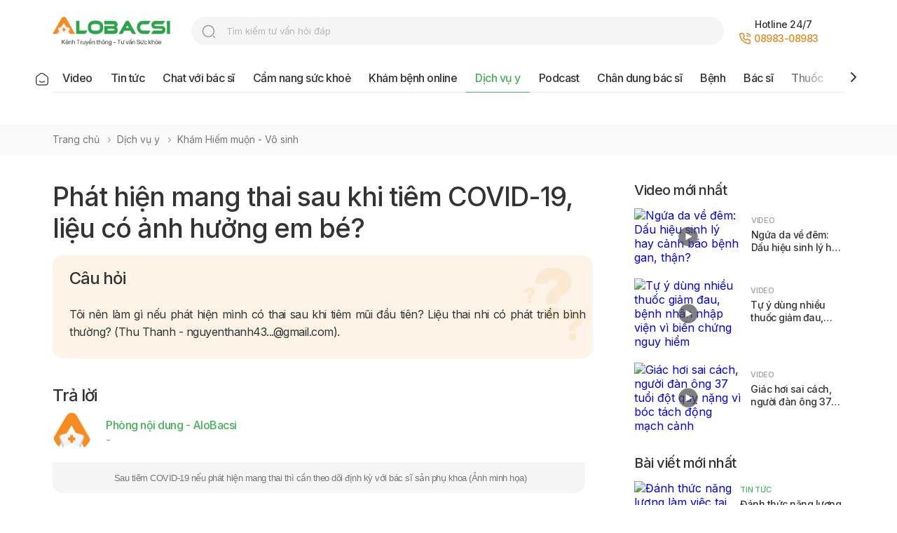

--- FILE ---
content_type: text/html; charset=utf-8
request_url: https://alobacsi.com/dich-vu-y/phat-hien-mang-thai-sau-khi-tiem-covid-19-lieu-co-anh-huong-em-be.html
body_size: 52043
content:
<!DOCTYPE html>
<html lang="vi">
  <head>
    <meta charset="UTF-8" />
    <meta
      name="viewport"
      content="width=device-width,initial-scale=1.0,maximum-scale=1.0"
    />
    <meta http-equiv="X-UA-Compatible" content="ie=edge" />
      

<title>Phát hiện mang thai sau khi tiêm COVID-19, liệu có ảnh hưởng em bé?</title>


<meta property="og:title" itemprop="name" content="Phát hiện mang thai sau khi tiêm COVID-19, liệu có ảnh hưởng em bé?" />


<meta property="og:image" content="https://objstore17034api.superdata.vn/alobacsi-assets/phat-hien-mang-thai-sau-khi-tiem-covid-19-lieu-co-anh-huong-em-be1623834378.jpg" />

<meta property="og:url" content="https://alobacsi.com/dich-vu-y/phat-hien-mang-thai-sau-khi-tiem-covid-19-lieu-co-anh-huong-em-be.html" />
<link rel="canonical" href="https://alobacsi.com/dich-vu-y/phat-hien-mang-thai-sau-khi-tiem-covid-19-lieu-co-anh-huong-em-be.html" />

<meta content="vi-VN" itemprop="inLanguage" />
<meta property="og:site_name" content="ALOBACSI.COM" />
<meta property="og:type" content="article" />
<meta property="og:locale" content="vi_VN" />
<meta property="fb:app_id" content="1121485521577147" />
<meta property="fb:admins" content="551071279" />
<meta name="language" content="vietnamese" />
<meta name="copyright" content="Copyright © 2009 by ALOBACSI" />
<meta
  name="abstract"
  content="Cổng thông tin về y tế, sức khỏe, khám bệnh trực tuyến cho toàn dân - AloBacsi"
/>
<meta name="distribution" content="Global" />
<meta name="author" content="ALOBACSI" />
<meta http-equiv="refresh" content="1200" />
<meta name="REVISIT-AFTER" content="1 DAYS" />
<meta name="RATING" content="GENERAL" />
<meta http-equiv="x-dns-prefetch-control" content="on" />
<meta name="robots" content="index,follow,noarchive,max-image-preview:large" />
 
    <script type="application/ld+json">
      {
		"@context": "https://schema.org",
		"@type": "Question",
		"acceptedAnswer": {
				"@type": "Answer",
				"author": {
						"@type": "Person",
						"name": "Phòng nội dung - AloBacsi"
				},
				"dateCreated": "2021-06-16T16:06:00+07:00",
				"text": "Sau tiêm COVID-19 nếu phát hiện mang thai thì cần theo dõi định kỳ với bác sĩ sản phụ khoa (Ảnh minh họa) Bạn thân mến, Trong cuốn tài liệu \"Hướng dẫn kỹ thuật tiêm vắc xin Covid-19\" do Ủy ban Y tế Quốc gia Trung Quốc ban hành đã chỉ rõ: Sau khi tiêm vắc xin nếu phát hiện có thai hoặc tiêm vắc xin mà không biết mình có thai thì không cần bỏ thai, chỉ cần kiểm tra và theo dõi thai kỳ. Kết luận này dựa trên ba lý do: 1. Sau khi một số lượng lớn vắc xin được tiêm chủng, không phát hiện ra tác dụng phụ đối với thai phụ và sự phát triển của thai nhi. 2. Tham khảo kết luận nghiên cứu của các vắc xin bất hoạt khác và vắc xin tiểu đơn vị tái tổ hợp có lịch sử sử dụng lâu đời. Ví dụ như vắc xin uốn ván, vắc xin cúm, viêm gan B có thể tiêm trong thai kỳ, người mẹ sau khi mang thai tiêm vắc xin này cũng sẽ có tác dụng bảo vệ nhất định cho thai nhi. 3. Các loại vắc xin hiện được phát hiện có ảnh hưởng đến thai nhi là vắc xin hoạt giảm độc lực như vắc xin thủy đậu (varicella) và vắc xin phòng bệnh rubella. Còn vắc xin COVID-19 không phải là vắc xin hoạt, mà là vắc xin bất hoạt. Tóm lại, nếu bạn tiêm vắc xin xong mới phát hiện có thai thì vẫn có thể tiếp tục duy trì chăm sóc thai kỳ như bình thường, thường xuyên khám thai định kỳ theo yêu cầu của bác sĩ sản khoa, đồng thời trao đổi với bác sĩ về việc bạn đã được tiêm ngừa vắc xin COVID-19 trước đó. Tuy nhiên, khi có thai, liều thứ hai của vắc xin COVID-19 được khuyến cáo nên hoãn lại, và việc tiêm chủng sẽ được cân nhắc sau khi sinh hoặc khi kết thúc giai đoạn cho con bú. Trân trọng!"
		},
		"dateCreated": "2021-06-16T16:06:00+07:00",
		"name": "Phát hiện mang thai sau khi tiêm COVID-19, liệu có ảnh hưởng em bé?",
		"text": "Tôi nên làm gì nếu phát hiện mình có thai sau khi tiêm mũi đầu tiên? Liệu thai nhi có phát triển bình thường? (Thu Thanh - nguyenthanh43...@gmail.com)."
}
    </script>
     
    <script type="application/ld+json">
      {
		"@context": "https://schema.org",
		"@type": "BreadcrumbList",
		"itemListElement": [
				{
						"@type": "ListItem",
						"item": "https://alobacsi.com",
						"name": "Trang chủ",
						"position": 1
				},
				{
						"@type": "ListItem",
						"item": "https://alobacsi.com/dich-vu-y",
						"name": "Dịch vụ y",
						"position": 2
				},
				{
						"@type": "ListItem",
						"item": "https://alobacsi.com/dich-vu-y/kham-hiem-muon-vo-sinh",
						"name": "Khám Hiếm muộn - Vô sinh",
						"position": 3
				},
				{
						"@type": "ListItem",
						"item": "https://alobacsi.com/dich-vu-y/phat-hien-mang-thai-sau-khi-tiem-covid-19-lieu-co-anh-huong-em-be.html",
						"name": "Phát hiện mang thai sau khi tiêm COVID-19, liệu có ảnh hưởng em bé?",
						"position": 4
				}
		]
}
    </script>
    
    <link
      rel="shortcut icon"
      href="https://alobacsi.com/static/upload/favicon.ico"
      type="image/x-icon"
    />
    <link rel="preconnect" href="https://fonts.googleapis.com" />
    <link rel="preconnect" href="https://fonts.gstatic.com" crossorigin />
    <link
      href="https://fonts.googleapis.com/css2?family=Inter:wght@400;500;600&display=swap"
      rel="stylesheet"
    />
    <link href="https://alobacsi.com/static/template/css/common.css" rel="stylesheet" />
    <link href="https://alobacsi.com/static/template/css/home.css?t=3" rel="stylesheet" />
    <link href="https://alobacsi.com/static/template/css/category.css" rel="stylesheet" />
    <link
      href="https://alobacsi.com/static/template/css/owl.carousel.css"
      rel="stylesheet"
    />
    
<meta
  name="facebook-domain-verification"
  content="11ccxaswtki415s4bjc1pdzfmujbld"
/>
<script
  async
  src="https://www.googletagmanager.com/gtag/js?id=G-XCRFP54M6E"
></script>
<script>
  window.dataLayer = window.dataLayer || [];
  function gtag() {
    dataLayer.push(arguments);
  }
  gtag("js", new Date());
  gtag("config", "G-XCRFP54M6E");
</script>
<link
  rel="stylesheet"
  type="text/css"
  href="https://cdn.jsdelivr.net/npm/toastify-js/src/toastify.min.css"
/>

  </head>
  <body class="detail">
      
<header>
  <div class="container">
    <div class="header_top">
      <div class="logo">
        <a href="https://alobacsi.com">
          <img
            src="https://alobacsi.com/logo-with-tagline.png"
            alt=""
            class="pc_show"
          />
          <img
            src="https://alobacsi.com/logo-with-tagline-mobile.png"
            alt=""
            class="sp_show"
          />
        </a>
      </div>
      <div class="search_top pc_show">
        <form target="_blank" action="//www.google.com/cse">
          <input
            type="text"
            placeholder="Tìm kiếm tư vấn hỏi đáp"
            class="form_search"
            name="q"
            spellcheck="false"
            autocomplete="off"
          />
          <input type="hidden" value="b548ce8e1e9db4d17" name="cx" /><input
            type="hidden"
            value="UTF-8"
            name="ie"
          />
          <button>search</button>
        </form>
      </div>

      <div class="support_top">
        <div class="hotline pc_show">
          <span class="text">Hotline 24/7</span><br /><img
            src="https://alobacsi.com/static/template/images/icons-phone.svg"
            alt=""
          /><a href="tel:08983-08983" rel="nofollow" class="num_phone">08983-08983</a>
        </div>
        
      </div>
      <p class="icon_nav_sp sp_show">
        <img
          src="https://alobacsi.com/static/template/images/button-icon-medium-copy-4.svg"
          alt=""
        />
      </p>
    </div>
    <div class="nav_top pc_show">
      <div class="nav_top-box">
        <p class="nav_top-box-bg"></p>
        <ul>
          <li class="">
            <a href="https://alobacsi.com">
              <img
                src="https://alobacsi.com/static/template/images/icons-home_on.svg"
                alt=""
              />
            </a>
          </li>
          <li class="">
            <a href="https://alobacsi.com/video">Video</a>
          </li>
          <li class="">
            <a href="https://alobacsi.com/tin-tuc">Tin tức</a>
          </li>
          <li class="">
            <a href="https://alobacsi.com/chat-voi-bac-si">Chat với bác sĩ</a>
          </li>
          <li class="">
            <a href="https://alobacsi.com/cam-nang-suc-khoe">Cẩm nang sức khoẻ</a>
          </li>
          <li class="">
            <a href="https://alobacsi.com/kham-benh-online">Khám bệnh online</a>
          </li>
          
          <li class="active">
            <a href="https://alobacsi.com/dich-vu-y">Dịch vụ y</a>
          </li>
          
          <li class="">
            <a href="https://alobacsi.com/podcast">Podcast</a>
          </li>
          <li class="">
            <a href="https://alobacsi.com/chan-dung-bac-si">Chân dung bác sĩ</a>
          </li>
          <li class="">
            <a href="https://alobacsi.com/benh">Bệnh</a>
          </li>
          <li class="">
            <a href="https://alobacsi.com/bac-si">Bác sĩ</a>
          </li>
          <li class="">
            <a href="https://alobacsi.com/thuoc">Thuốc</a>
          </li>
          <li class="">
            <a href="https://alobacsi.com/co-so-y-te">Cơ sở y tế</a>
          </li>
          <li class="">
            <a href="https://alobacsi.com/chuyen-trang-suc-khoe">Chuyên trang</a>
          </li>
          <li class="">
            <a href="https://alobacsi.com/alobacsi-cong-dong">Cộng đồng</a>
          </li>
        </ul>

        <div class="arrow-next">
          <p class="nav_top-box-bg-right"></p>
          <a href="#" class="arrow-menu arrow-menu-next" data-control="next"
            ><img
              src="https://alobacsi.com/static/template/images/icons-chevron-right-black.svg"
              alt=""
          /></a>
        </div>
        <div class="arrow-prev">
          <p class="nav_top-box-bg-left"></p>
          <a href="#" class="arrow-menu arrow-menu-prev" data-control="prev"
            ><img
              src="https://alobacsi.com/static/template/images/icons-chevron-left-black.svg"
              alt=""
          /></a>
        </div>
      </div>
    </div>
  </div>
</header>
 
<div class="main_content">
  <div class="ads_banner">
    <ins
      data-revive-zoneid="100"
      data-revive-id="50fcab58361557d0a8a94df9f86d6547"
    ></ins>
  </div>
  <div class="breadcrum">
    <div class="container">
      <ul>
        <li><a href="https://alobacsi.com">Trang chủ </a></li>
        <li><a href="https://alobacsi.com/dich-vu-y">Dịch vụ y</a></li>
        
        <li>
          <a href="https://alobacsi.com/dich-vu-y/kham-hiem-muon-vo-sinh"
            >Khám Hiếm muộn - Vô sinh</a
          >
        </li>
        
      </ul>
    </div>
  </div>
  <div class="container">
    <div class="content_block">
      <div class="detail_content">
        <div class="detail_content--useful oneone">
          <h1>Phát hiện mang thai sau khi tiêm COVID-19, liệu có ảnh hưởng em bé?</h1>
          <div class="detail_block">
            <h5>Câu hỏi</h5>
            <p><p style="text-align: justify;">Tôi nên làm gì nếu phát hiện mình có thai sau khi tiêm mũi đầu tiên? Liệu thai nhi có phát triển bình thường? (Thu Thanh - nguyenthanh43...@gmail.com).</p></p>
          </div>
          <div class="detail_block">
            <h5>Trả lời</h5>
            
            <div class="doctor_answer">
              <p class="doctor-author">
                <img
                  src="https://objstore17034api.superdata.vn/alobacsi-assets/alobacsi-tra-loi1564683055.png"
                  height="56px"
                  alt="Phòng nội dung - AloBacsi"
                />
              </p>
              <div class="text">
                <p class="text01">
                  <a
                    href="https://alobacsi.com/bac-si/phong-noi-dung-alobacsi.html"
                    title="Phòng nội dung - AloBacsi"
                    >Phòng nội dung - AloBacsi</a
                  >
                </p>
                <p class="text02">
                   - 
                </p>
              </div>
            </div>
             <p style="text-align: center;"><img src="https://media.alobacsi.com/upload/phuongnguyen/2021/06/16/085558-Phat_hin_mang_thai_sau_khi_tiem_COVID-19_liu_co_nh_hng_em_be.jpg" alt="" width="1000" height="667"><span style="font-size: small; font-family: tahoma, arial, helvetica, sans-serif;">Sau tiêm COVID-19 nếu phát hiện mang thai thì cần theo dõi định kỳ với bác sĩ sản phụ khoa (Ảnh minh họa)</span></p>
<p style="text-align: justify;">Bạn thân mến,</p>
<p style="text-align: justify;">Trong cuốn tài liệu "Hướng dẫn kỹ thuật tiêm vắc xin Covid-19" do Ủy ban Y tế Quốc gia Trung Quốc ban hành đã chỉ rõ: Sau khi tiêm vắc xin nếu phát hiện có thai hoặc tiêm vắc xin mà không biết mình có thai thì không cần bỏ thai, chỉ cần kiểm tra và theo dõi thai kỳ.</p>
<p style="text-align: justify;">Kết luận này dựa trên ba lý do:</p>
<p style="text-align: justify;">1. Sau khi một số lượng lớn vắc xin được tiêm chủng, không phát hiện ra tác dụng phụ đối với thai phụ và sự phát triển của thai nhi.</p>
<p style="text-align: justify;">2. Tham khảo kết luận nghiên cứu của các vắc xin bất hoạt khác và vắc xin tiểu đơn vị tái tổ hợp có lịch sử sử dụng lâu đời. Ví dụ như vắc xin uốn ván, vắc xin cúm, viêm gan B có thể tiêm trong thai kỳ, người mẹ sau khi mang thai tiêm vắc xin này cũng sẽ có tác dụng bảo vệ nhất định cho thai nhi.</p>
<p style="text-align: justify;">3. Các loại vắc xin hiện được phát hiện có ảnh hưởng đến thai nhi là vắc xin hoạt giảm độc lực như vắc xin thủy đậu (varicella) và vắc xin phòng bệnh rubella. Còn vắc xin COVID-19 không phải là vắc xin hoạt, mà là vắc xin bất hoạt.</p>
<p style="text-align: justify;">Tóm lại, nếu bạn tiêm vắc xin xong mới phát hiện có thai thì vẫn có thể tiếp tục duy trì chăm sóc thai kỳ như bình thường, thường xuyên khám thai định kỳ theo yêu cầu của bác sĩ sản khoa, đồng thời trao đổi với bác sĩ về việc bạn đã được tiêm ngừa vắc xin COVID-19 trước đó. Tuy nhiên, khi có thai, liều thứ hai của vắc xin COVID-19 được khuyến cáo nên hoãn lại, và việc tiêm chủng sẽ được cân nhắc sau khi sinh hoặc khi kết thúc giai đoạn cho con bú.</p>
<p style="text-align: justify;">Trân trọng!</p>
          </div>

          
          <div class="detail_block">
            <p class="title-ans">Câu hỏi liên quan</p>
            <ul class="list_answer">
              
              <li>
                <a href="https://alobacsi.com/dich-vu-y/vet-bam-ben-trong-ma-ngay-cang-to-sau-khi-can-nham-xu-tri-the-nao.html" title="Vết bầm bên trong má ngày càng to sau khi cắn nhầm, xử trí thế nào?"
                  >Vết bầm bên trong má ngày càng to sau khi cắn nhầm, xử trí thế nào?</a
                >
              </li>
              
              <li>
                <a href="https://alobacsi.com/dich-vu-y/so-vao-tai-thay-sung-dau-du-doi-kem-chay-dich-trang-dau-hieu-viem-tai-hay-benh-gi.html" title="Sờ vào tai thấy sưng đau dữ dội kèm chảy dịch trắng: Dấu hiệu viêm tai hay bệnh gì?"
                  >Sờ vào tai thấy sưng đau dữ dội kèm chảy dịch trắng: Dấu hiệu viêm tai hay bệnh gì?</a
                >
              </li>
              
              <li>
                <a href="https://alobacsi.com/dich-vu-y/vi-sao-tre-8-thang-hay-non-oi-sau-an-hoac-sau-ngu-day.html" title="Vì sao trẻ 8 tháng hay nôn ói sau ăn hoặc sau ngủ dậy?"
                  >Vì sao trẻ 8 tháng hay nôn ói sau ăn hoặc sau ngủ dậy?</a
                >
              </li>
              
            </ul>
          </div>
          
        </div>
        <div class="detail_footer">
          <div class="social">
            <p>Chia sẻ:</p>
            <a
              href="https://www.facebook.com/sharer/sharer.php?u=https://alobacsi.com/dich-vu-y/phat-hien-mang-thai-sau-khi-tiem-covid-19-lieu-co-anh-huong-em-be.html"
              rel="nofollow"
              target="_blank"
            >
              <img src="https://alobacsi.com/static/template/images/fb.svg" alt="" />
            </a>
            <a href="javascript:void(0)"
              ><img src="https://alobacsi.com/static/template/images/copylink.svg" alt=""
            /></a>
            <a href="mailto:info@alobacsi.vn"
              ><img
                src="https://alobacsi.com/static/template/images/icons-social-fb.svg"
                alt=""
            /></a>
          </div>
          <div class="about">
            
            <p class="time">Ngày đăng: 16:06 16/06/2021</p>
             
            <p class="time">
              Cập nhật gần nhất: 16:06 16/06/2021
            </p>
            
          </div>
        </div>

         

<div class="detail_prize">
    <p class="title">Bài viết có hữu ích với bạn?</p>
    <ul class="rate">
        <li>
            <a href="javascript:void(0);" class="votes" data-url="https://alobacsi.com/api/votes" data-id="9321" data-vote="1" data-type="1">
                <img src="https://alobacsi.com/static/template/images/best-useful.svg" alt="">
                <span class="rate_text">
                    <span>Rất hữu ích</span>
                    <span class="text" id="vote1">
                        2
                    </span>
                </span>

            </a>
        </li>
        <li>
            <a href="javascript:void(0);" class="votes" data-url="https://alobacsi.com/api/votes" data-id="9321" data-vote="2" data-type="1">
                <img src="https://alobacsi.com/static/template/images/useful.svg" alt="">
                <span class="rate_text">
                    <span>Hữu ích</span>
                    <span class="text" id="vote2">
                        0
                    </span>
                </span>

            </a>
        </li>
        <li>
            <a href="javascript:void(0);" class="votes" data-url="https://alobacsi.com/api/votes" data-id="9321" data-vote="3" data-type="1">
                <img src="https://alobacsi.com/static/template/images/normal.svg" alt="">
                <span class="rate_text">
                    <span>Bình thường</span>
                    <span class="text" id="vote3">
                        0
                    </span>
                </span>

            </a>
        </li>
        <li>
            <a href="javascript:void(0);" class="votes" data-url="https://alobacsi.com/api/votes" data-id="9321" data-vote="4" data-type="1">
                <img src="https://alobacsi.com/static/template/images/unuseful.svg" alt="">
                <span class="rate_text">
                    <span>Không hữu ích</span>
                    <span class="text" id="vote4">
                        0
                    </span>
                </span>

            </a>
        </li>
    </ul>
</div>
 




<div class="search_content pc_show">
    <form method="get" action="https://alobacsi.com/tim-kiem-hoi-dap">
        <div class="search_content-block">
            
            <p class="title">Tìm câu hỏi dịch vụ y</p>
            
            <div class="search_content-online">
                <input type="text" name="s" required placeholder="Nhập nội dung cần tìm… vd: Sốt, ho, đau nhức" class="form_search" value="">                
                <button>search</button>
                <input type="hidden" name="key" value="dich-vu-y" />
            </div>
        </div>
    </form>
    
    <div class="feature_search-block">
        <p class="text01">Được tìm nhiều:</p>
        <div class="feature_search-text">
            <ul class="feature_search-list">
                
                <li>
                    <a href="https://alobacsi.com/tim-kiem-hoi-dap?s=bhyt&key=dich-vu-y">bhyt</a>
                </li>
                
                <li>
                    <a href="https://alobacsi.com/tim-kiem-hoi-dap?s=b%e1%bb%87nh&key=dich-vu-y">bệnh</a>
                </li>
                
                <li>
                    <a href="https://alobacsi.com/tim-kiem-hoi-dap?s=b%e1%bb%87nh%20ho&key=dich-vu-y">bệnh ho</a>
                </li>
                
                <li>
                    <a href="https://alobacsi.com/tim-kiem-hoi-dap?s=ho&key=dich-vu-y">ho</a>
                </li>
                
                <li>
                    <a href="https://alobacsi.com/tim-kiem-hoi-dap?s=b%c3%a1%c2%bb%e2%80%a1nh%20ho&key=dich-vu-y">bá»‡nh ho</a>
                </li>
                
            </ul>
        </div>
    </div>
    
</div>

      </div>

      <div class="sidebar">
        <div class="ads_banner">
          <ins
            data-revive-zoneid="101"
            data-revive-id="50fcab58361557d0a8a94df9f86d6547"
          ></ins>
        </div>
        

    
    <div class="news_left">
        <h2 class="title">Video mới nhất</h2>
        
        <div class="news_left-one">
            <p class="images">
                <a href="https://alobacsi.com/ngua-da-ve-dem-dau-hieu-sinh-ly-hay-canh-bao-benh-gan-than.html" title="Ngứa da về đêm: Dấu hiệu sinh lý hay cảnh báo bệnh gan, thận?">
                    
                    <img src="https://admin.alobacsi.com/upload/da_ngua_nhieu_vao_ban_dem_co_phai_do_benh_gan_than__.jpg" height="96px" alt="Ngứa da về đêm: Dấu hiệu sinh lý hay cảnh báo bệnh gan, thận?" />
                    
                    <span class="icon_play"><img src="https://alobacsi.com/static/template/images/icons-play.svg" alt="" /></span>
                </a>
            </p>
            <div class="news_left-des">
                
                <p class="medical-new-title">
                    
                    
                    <a class="cate" href="https://alobacsi.com/video">Video</a>
                    
                    
                </p>
                
                <p>
                    <a class="news_left-one-text_less" href="https://alobacsi.com/ngua-da-ve-dem-dau-hieu-sinh-ly-hay-canh-bao-benh-gan-than.html" title="Ngứa da về đêm: Dấu hiệu sinh lý hay cảnh báo bệnh gan, thận?">Ngứa da về đêm: Dấu hiệu sinh lý hay cảnh báo bệnh gan, thận?</a>
                </p>
                
            </div>
        </div>
        
        <div class="news_left-one">
            <p class="images">
                <a href="https://alobacsi.com/tu-y-dung-nhieu-thuoc-giam-dau-benh-nhan-nhap-vien-vi-bien-chung-nguy-hiem.html" title="Tự ý dùng nhiều thuốc giảm đau, bệnh nhân nhập viện vì biến chứng nguy hiểm">
                    
                    <img src="https://admin.alobacsi.com/upload/bac_si_canh_bao-_lam_dung_thuoc_giam_dau_co_the_gay_bien_chung_de_doa_tinh_mang_.jpg" height="96px" alt="Tự ý dùng nhiều thuốc giảm đau, bệnh nhân nhập viện vì biến chứng nguy hiểm" />
                    
                    <span class="icon_play"><img src="https://alobacsi.com/static/template/images/icons-play.svg" alt="" /></span>
                </a>
            </p>
            <div class="news_left-des">
                
                <p class="medical-new-title">
                    
                    
                    <a class="cate" href="https://alobacsi.com/video">Video</a>
                    
                    
                </p>
                
                <p>
                    <a class="news_left-one-text_less" href="https://alobacsi.com/tu-y-dung-nhieu-thuoc-giam-dau-benh-nhan-nhap-vien-vi-bien-chung-nguy-hiem.html" title="Tự ý dùng nhiều thuốc giảm đau, bệnh nhân nhập viện vì biến chứng nguy hiểm">Tự ý dùng nhiều thuốc giảm đau, bệnh nhân nhập viện vì biến chứng nguy hiểm</a>
                </p>
                
            </div>
        </div>
        
        <div class="news_left-one">
            <p class="images">
                <a href="https://alobacsi.com/giac-hoi-sai-cach-nguoi-dan-ong-37-tuoi-dot-quy-nang-vi-boc-tach-dong-mach-canh.html" title="Giác hơi sai cách, người đàn ông 37 tuổi đột quỵ nặng vì bóc tách động mạch cảnh">
                    
                    <img src="https://admin.alobacsi.com/upload/thumbs/2025/giac_hoi_sai_cach_nguoi_dan_ong_37_tuoi_dot_quy_nang_vi_boc_tach_dong_mach_canh.jpg" height="96px" alt="Giác hơi sai cách, người đàn ông 37 tuổi đột quỵ nặng vì bóc tách động mạch cảnh" />
                    
                    <span class="icon_play"><img src="https://alobacsi.com/static/template/images/icons-play.svg" alt="" /></span>
                </a>
            </p>
            <div class="news_left-des">
                
                <p class="medical-new-title">
                    
                    
                    <a class="cate" href="https://alobacsi.com/video">Video</a>
                    
                    
                </p>
                
                <p>
                    <a class="news_left-one-text_less" href="https://alobacsi.com/giac-hoi-sai-cach-nguoi-dan-ong-37-tuoi-dot-quy-nang-vi-boc-tach-dong-mach-canh.html" title="Giác hơi sai cách, người đàn ông 37 tuổi đột quỵ nặng vì bóc tách động mạch cảnh">Giác hơi sai cách, người đàn ông 37 tuổi đột quỵ nặng vì bóc tách động mạch cảnh</a>
                </p>
                
            </div>
        </div>
        
    </div>
    
 

    
    <div class="news_left">
        <h2 class="title">Bài viết mới nhất</h2>
        
        <div class="news_left-one">
            <p class="images">
                <a href="https://alobacsi.com/danh-thuc-nang-luong-lam-viec-tai-the-sentry.html" title="Đánh thức năng lượng làm việc tại The Sentry">
                    
                    <img src="https://admin.alobacsi.com/upload/khong_gian_lam_viec_-_1.png" height="96px" alt="Đánh thức năng lượng làm việc tại The Sentry" />
                    
                </a>
            </p>
            <div class="news_left-des">
                
                <p class="medical-new-title cate">
                    
                    
                        <a class="cate" href="https://alobacsi.com/tin-tuc">Tin tức</a>
                    
                    
                </p>
                
                <p>
                    <a class="news_left-one-text_less" href="https://alobacsi.com/danh-thuc-nang-luong-lam-viec-tai-the-sentry.html" title="Đánh thức năng lượng làm việc tại The Sentry">Đánh thức năng lượng làm việc tại The Sentry</a>
                </p>
                
            </div>
        </div>
        
        <div class="news_left-one">
            <p class="images">
                <a href="https://alobacsi.com/phu-nu-da-nang-nguc-co-the-choi-the-thao-cuong-do-cao-khong.html" title="Phụ nữ đã nâng ngực có thể chơi thể thao cường độ cao không?">
                    
                    <img src="https://admin.alobacsi.com/upload/nang_nguc.jpg" height="96px" alt="Phụ nữ đã nâng ngực có thể chơi thể thao cường độ cao không?" />
                    
                </a>
            </p>
            <div class="news_left-des">
                
                <p class="medical-new-title cate">
                    
                    
                        <a class="cate" href="https://alobacsi.com/cam-nang-suc-khoe">Cẩm nang sức khỏe</a>
                    
                    
                </p>
                
                <p>
                    <a class="news_left-one-text_less" href="https://alobacsi.com/phu-nu-da-nang-nguc-co-the-choi-the-thao-cuong-do-cao-khong.html" title="Phụ nữ đã nâng ngực có thể chơi thể thao cường độ cao không?">Phụ nữ đã nâng ngực có thể chơi thể thao cường độ cao không?</a>
                </p>
                
            </div>
        </div>
        
        <div class="news_left-one">
            <p class="images">
                <a href="https://alobacsi.com/bs-truong-huu-khanh-virus-nipah-xuat-hien-tu-rat-lau-roi-duong-lay-khong-don-gian-va-rat-kho-co-o-viet-nam.html" title="BS Trương Hữu Khanh: “Virus Nipah xuất hiện từ rất lâu rồi, đường lây không đơn giản và rất khó có ở Việt Nam”">
                    
                    <img src="https://admin.alobacsi.com/upload/bs_truong_huu_khanh.jpg" height="96px" alt="BS Trương Hữu Khanh: “Virus Nipah xuất hiện từ rất lâu rồi, đường lây không đơn giản và rất khó có ở Việt Nam”" />
                    
                </a>
            </p>
            <div class="news_left-des">
                
                <p class="medical-new-title cate">
                    
                    
                        <a class="cate" href="https://alobacsi.com/cam-nang-suc-khoe">Cẩm nang sức khỏe</a>
                    
                    
                </p>
                
                <p>
                    <a class="news_left-one-text_less" href="https://alobacsi.com/bs-truong-huu-khanh-virus-nipah-xuat-hien-tu-rat-lau-roi-duong-lay-khong-don-gian-va-rat-kho-co-o-viet-nam.html" title="BS Trương Hữu Khanh: “Virus Nipah xuất hiện từ rất lâu rồi, đường lây không đơn giản và rất khó có ở Việt Nam”">BS Trương Hữu Khanh: “Virus Nipah xuất hiện từ rất lâu rồi, đường lây không đơn giản và rất khó có ở Việt Nam”</a>
                </p>
                
                <a class="author" href="https://alobacsi.com/bac-si/bsck2-truong-huu-khanh.html"
                    title="BS Trương Hữu Khanh">BS Trương Hữu Khanh</a>
                
            </div>
        </div>
        
        <div class="news_left-one">
            <p class="images">
                <a href="https://alobacsi.com/virus-nipah-dang-bung-phat-tai-an-do-nguy-hiem-den-muc-nao.html" title="Virus Nipah đang bùng phát tại Ấn Độ nguy hiểm đến mức nào?">
                    
                    <img src="https://admin.alobacsi.com/upload/virus_nipah_3.jpg" height="96px" alt="Virus Nipah đang bùng phát tại Ấn Độ nguy hiểm đến mức nào?" />
                    
                </a>
            </p>
            <div class="news_left-des">
                
                <p class="medical-new-title cate">
                    
                    
                        <a class="cate" href="https://alobacsi.com/cam-nang-suc-khoe">Cẩm nang sức khỏe</a>
                    
                    
                </p>
                
                <p>
                    <a class="news_left-one-text_less" href="https://alobacsi.com/virus-nipah-dang-bung-phat-tai-an-do-nguy-hiem-den-muc-nao.html" title="Virus Nipah đang bùng phát tại Ấn Độ nguy hiểm đến mức nào?">Virus Nipah đang bùng phát tại Ấn Độ nguy hiểm đến mức nào?</a>
                </p>
                
            </div>
        </div>
        
        <div class="news_left-one">
            <p class="images">
                <a href="https://alobacsi.com/uong-ruou-co-thuc-su-lam-am-co-the.html" title="Uống rượu có thực sự làm ấm cơ thể?">
                    
                    <img src="https://admin.alobacsi.com/upload/thumbs/2025/uong_ruou_co_thuc_su_lam_am_co_the_1.jpg" height="96px" alt="Uống rượu có thực sự làm ấm cơ thể?" />
                    
                </a>
            </p>
            <div class="news_left-des">
                
                <p class="medical-new-title cate">
                    
                    
                        <a class="cate" href="https://alobacsi.com/cam-nang-suc-khoe">Cẩm nang sức khỏe</a>
                    
                    
                    
                    
                </p>
                
                <p>
                    <a class="news_left-one-text_less" href="https://alobacsi.com/uong-ruou-co-thuc-su-lam-am-co-the.html" title="Uống rượu có thực sự làm ấm cơ thể?">Uống rượu có thực sự làm ấm cơ thể?</a>
                </p>
                
                <a class="author" href="https://alobacsi.com/bac-si/phong-noi-dung-alobacsi.html"
                    title="Phòng nội dung - AloBacsi">Phòng nội dung - AloBacsi</a>
                
            </div>
        </div>
        
    </div>
    
 
<div class="tool_healthy non_bottom">
  <p class="title">Tiện ích sức khỏe</p>
  <ul class="tool_list">
    <li>
      <a href="https://alobacsi.com/kham-benh-online">
        <img
          src="https://alobacsi.com/static/template/images/icons-appointment-online.svg"
          alt=""
        />
        <span>Khám bệnh online</span>
      </a>
    </li>
    <li>
      <a href="https://alobacsi.com/dich-vu-y">
        <img
          src="https://alobacsi.com/static/template/images/icons-appointment-online-4.svg"
          alt=""
        />
        <span>Hỏi đáp dịch vụ y</span>
      </a>
    </li>
    <li>
      <a href="https://alobacsi.com/tu-van-suc-khoe">
        <img src="https://alobacsi.com/static/template/images/icons-healthy2.svg" alt="" />
        <span>Tư vấn qua Hotline</span>
      </a>
    </li>
    <li>
      <a
        href="https://m.me/alobacsihoibacsitraloi"
        rel="nofollow"
        target="_blank"
      >
        <img src="https://alobacsi.com/static/template/images/icons-healthy4.svg" alt="" />
        <span>Gửi câu hỏi qua Messenger</span>
      </a>
    </li>
    <li>
      <a href="https://alobacsi.com/bac-si">
        <img
          src="https://alobacsi.com/static/template/images/icons-appointment-online-3.svg"
          alt=""
        />
        <span>Tìm nhanh bác sĩ</span>
      </a>
    </li>
    <li>
      <a href="https://alobacsi.com/co-so-y-te">
        <img
          src="https://alobacsi.com/static/template/images/icons-appointment-online-2.svg"
          alt=""
        />
        <span>Tìm nhanh bệnh viện</span>
      </a>
    </li>
    <li>
      <a href="https://alobacsi.com/benh">
        <img
          src="https://alobacsi.com/static/template/images/icons-ask-doctor2.svg"
          alt=""
        />
        <span>Tra cứu thông tin bệnh</span>
      </a>
    </li>
    <li>
      <a href="https://alobacsi.com/thuoc">
        <img
          src="https://alobacsi.com/static/template/images/icons-ask-doctor.svg"
          alt=""
        />
        <span>Tra cứu thông tin thuốc</span>
      </a>
    </li>
  </ul>
</div>

        <div class="ads_banner">
          <ins
            data-revive-zoneid="103"
            data-revive-id="50fcab58361557d0a8a94df9f86d6547"
          ></ins>
        </div>
      </div>
    </div>

      
<div class="content_block">
  <div class="interested">
    <h2 class="title">Có thể bạn quan tâm</h2>
    <div class="interested_block">
      
      <div class="interested_block-one">
        <p>
          <a href="https://alobacsi.com/kham-benh-online/dieu-tri-suy-gian-tinh-mach-co-gay-thieu-mau-khong.html">
            <img src="https://admin.alobacsi.com/upload/screenshot_2026-01-14_at_14-57-03.png" alt="Điều trị suy giãn tĩnh mạch có gây thiếu máu không?" />
          </a>
        </p>
        <div class="interested_block-des">
          <p class="cate">
            <a href="https://alobacsi.com/kham-benh-online" class="cate"
              >Khám bệnh online</a
            >
            
          </p>
          <p>
            <a
              href="https://alobacsi.com/kham-benh-online/dieu-tri-suy-gian-tinh-mach-co-gay-thieu-mau-khong.html"
              class="interested-text_less"
              >Điều trị suy giãn tĩnh mạch có gây thiếu máu không?</a
            >
          </p>
          
          <a
            href="https://alobacsi.com/bac-si/bs-ck2-phan-duy-kien.html"
            title="BS.CK2 Phan Duy Kiên"
            class="author"
            >BS.CK2 Phan Duy Kiên</a
          >
          
        </div>
      </div>
      
      <div class="interested_block-one">
        <p>
          <a href="https://alobacsi.com/kham-benh-online/cat-polyp-dai-trang-roi-van-tai-phat-sau-1-nam-co-can-noi-soi-moi-nam-khong.html">
            <img src="https://admin.alobacsi.com/upload/polyp-truc-trang-la-gi-5.jpg" alt="Cắt polyp đại tràng rồi vẫn tái phát sau 1 năm: Có cần nội soi mỗi năm không?" />
          </a>
        </p>
        <div class="interested_block-des">
          <p class="cate">
            <a href="https://alobacsi.com/kham-benh-online" class="cate"
              >Khám bệnh online</a
            >
            
          </p>
          <p>
            <a
              href="https://alobacsi.com/kham-benh-online/cat-polyp-dai-trang-roi-van-tai-phat-sau-1-nam-co-can-noi-soi-moi-nam-khong.html"
              class="interested-text_less"
              >Cắt polyp đại tràng rồi vẫn tái phát sau 1 năm: Có cần nội soi mỗi năm không?</a
            >
          </p>
          
          <a
            href="https://alobacsi.com/bac-si/bs-bui-le-nhat-tien.html"
            title="BS Bùi Lê Nhật Tiên"
            class="author"
            >BS Bùi Lê Nhật Tiên</a
          >
          
        </div>
      </div>
      
      <div class="interested_block-one">
        <p>
          <a href="https://alobacsi.com/kham-benh-online/viem-loet-da-day-uong-nghe-mat-ong-co-het-khong-va-ung-thu-da-day-co-trieu-chung-gi.html">
            <img src="https://admin.alobacsi.com/upload/nghe_mat_ong.jpg" alt="Viêm loét dạ dày uống nghệ mật ong có hết không và ung thư dạ dày có triệu chứng gì?" />
          </a>
        </p>
        <div class="interested_block-des">
          <p class="cate">
            <a href="https://alobacsi.com/kham-benh-online" class="cate"
              >Khám bệnh online</a
            >
            
          </p>
          <p>
            <a
              href="https://alobacsi.com/kham-benh-online/viem-loet-da-day-uong-nghe-mat-ong-co-het-khong-va-ung-thu-da-day-co-trieu-chung-gi.html"
              class="interested-text_less"
              >Viêm loét dạ dày uống nghệ mật ong có hết không và ung thư dạ dày có triệu chứng gì?</a
            >
          </p>
          
          <a
            href="https://alobacsi.com/bac-si/bs-bui-le-nhat-tien.html"
            title="BS Bùi Lê Nhật Tiên"
            class="author"
            >BS Bùi Lê Nhật Tiên</a
          >
          
        </div>
      </div>
      
      <div class="interested_block-one">
        <p>
          <a href="https://alobacsi.com/kham-benh-online/dau-rat-sau-dau-goi-kem-noi-mang-do-dau-hieu-viem-da-hay-benh-gi.html">
            <img src="https://admin.alobacsi.com/upload/thumbs/2025/not_nay_o_chan_la_benh_gi.jpg" alt="Đau rát sau đầu gối kèm nổi mảng đỏ: Dấu hiệu viêm da hay bệnh gì?" />
          </a>
        </p>
        <div class="interested_block-des">
          <p class="cate">
            <a href="https://alobacsi.com/kham-benh-online" class="cate"
              >Khám bệnh online</a
            >
            
          </p>
          <p>
            <a
              href="https://alobacsi.com/kham-benh-online/dau-rat-sau-dau-goi-kem-noi-mang-do-dau-hieu-viem-da-hay-benh-gi.html"
              class="interested-text_less"
              >Đau rát sau đầu gối kèm nổi mảng đỏ: Dấu hiệu viêm da hay bệnh gì?</a
            >
          </p>
          
          <a
            href="https://alobacsi.com/bac-si/phong-noi-dung-alobacsi.html"
            title="Phòng nội dung - AloBacsi"
            class="author"
            >Phòng nội dung - AloBacsi</a
          >
          
        </div>
      </div>
      
    </div>
  </div>
</div>
  


<div class="partner-home">
  <h2 class="title">Đối tác AloBacsi</h2>
  <div class="owl-carousel-logo owl-carousel owl-theme">
    <div class="item">
      <img
        src="https://objstore17034api.superdata.vn/alobacsi-assets/9-_logo_bv_hung_vuong.png"
        alt="Bệnh viện Hùng Vương"
      />
    </div>

    <div class="item">
      <a
        href="https://www.umcclinic.com.vn"
        rel="nofollow"
        title="Bệnh Viện Đại học Y Dược"
        target="_blank "
      >
        <img
          src="https://objstore17034api.superdata.vn/alobacsi-assets/4-_logo_bv_dhyd.png"
          alt="Bệnh Viện Đại học Y Dược"
        />
      </a>
    </div>

    <div class="item">
      <a
        href="http://bvtn.org.vn/"
        rel="nofollow"
        title="Bệnh viện Thống Nhất"
        target="_blank "
      >
        <img
          src="https://objstore17034api.superdata.vn/alobacsi-assets/logo-benhvienthongnhat.png"
          alt="Bệnh viện Thống Nhất"
        />
      </a>
    </div>

    <div class="item">
      <img
        src="https://objstore17034api.superdata.vn/alobacsi-assets/logo_bv_115.png"
        alt="Bệnh Viện 115"
      />
    </div>

    <div class="item">
      <img
        src="https://objstore17034api.superdata.vn/alobacsi-assets/logo-bvub.png"
        alt="Bệnh Viện Ung Bướu"
      />
    </div>

    <div class="item">
      <img
        src="https://objstore17034api.superdata.vn/alobacsi-assets/logo-nhidong1.png"
        alt="Nhi đồng 1"
      />
    </div>

    <div class="item">
      <img
        src="https://objstore17034api.superdata.vn/alobacsi-assets/2-bv_nd_gia_dinh.png"
        alt="Bệnh viện Nhân dân Gia Định"
      />
    </div>

    <div class="item">
      <img
        src="https://objstore17034api.superdata.vn/alobacsi-assets/logo-benh-vien-phu-san_mekong.png"
        alt="Bệnh Viện Mekong"
      />
    </div>
  </div>
</div>

<div class="sign_email">
    <div class="sign_email-des">
        <h2 class="sign_email-title pc_show">Đăng ký nhận bản tin sức khoẻ</h2>
        <p class="text pc_show">Để chủ động bảo vệ bản thân và gia đình</p>
        <p class="text sp_show">Đăng ký nhận bản tin sức khoẻ để chủ động bảo vệ bản thân và gia đình</p>
    </div>
    <p class="bg_sign pc_show"><img src="https://alobacsi.com/static/template/images/group2.png" alt="" /></p>
    <div class="sign_email-form">
        <form action="https://alobacsi.com/api/newsletter" method="POST" id="newsletter">
            <input type="email" class="form-input" name="email" placeholder="Email của bạn" />
            <button class="form_button">Đăng ký</button>
            <span class="icon_mail"><img src="https://alobacsi.com/static/template/images/icons-mail.svg" alt="" /></span>
        </form>
    </div>

</div>

  </div>
</div>

<div class="free_examination">
    <div class="image">
        <img src="https://alobacsi.com/static/template/images/img-oval.png" alt="" />
    </div>
    <div class="free_examination-content">
        <p class="text01">hoàn toàn MIỄN PHÍ</p>
        <p>
            <a href="javascript:void(0);" data-name="form-request" data-title="Đăng ký khám bệnh online" class="text02">Khám bệnh online </a>
            <img src="https://alobacsi.com/static/template/images/icons-chevron-right-white.svg" alt="" />
        </p>
    </div>
    <a href="javascript:void(0);" class="close">X</a>
</div>
  
<footer>
  <div class="container">
    <div class="footer-top">
      <a href="./"
        ><img
          src="https://alobacsi.com/static/template/images/logo-with-another.svg"
          alt=""
      /></a>
      <p class="all_logo">
        <a href="#"
          ><img
            src="https://alobacsi.com/static/template/images/logo-h-i-y-h-c-hcm.webp"
            alt=""
        /></a>
        <a href="#"
          ><img
            src="https://alobacsi.com/static/template/images/logo-h-i-y-h-c-hcm3.webp"
            alt=""
        /></a>
        <a href="#"
          ><img
            src="https://alobacsi.com/static/template/images/logo-h-i-y-h-c-hcm2.webp"
            alt=""
        /></a>
        <a href="#"
          ><img
            src="https://alobacsi.com/static/template/images/logo-h-i-y-h-c-hcm4.webp"
            alt=""
        /></a>
        <a href="#"
          ><img
            src="https://alobacsi.com/static/template/images/logo-h-i-y-h-c-hcm5.webp"
            alt=""
        /></a>
      </p>
    </div>
    <div class="footer_text">
      <div class="footer_one">
        <p>
          Kênh thông tin tư vấn giải đáp thông tin sức khỏe, dịch vụ y, bệnh,
          thuốc, bí quyết sống khoẻ mỗi ngày cùng
          <span class="text02">2 triệu bạn đọc thân thiết</span>
        </p>
        <p>
          Giấy phép mới
          <span class="text04"
            >số 33/GP - STTTT, ngày 16/04/2018 do Sở Thông tin Truyền thông
            TPHCM cấp</span
          >
        </p>
        <p>Điện thoại: <span class="text04">08983 08983</span></p>
        <p>
          Trụ sở chính: 24 và 30 Trương Quốc Dung, P. 8, Q. Phú Nhuận, TPHCM
        </p>
        <p>
          Chịu trách nhiệm quản lý nội dung:
          <strong>Bà Trần Thị Mai Lan</strong>
        </p>
      </div>
      <div class="footer_one">
        <p class="text02 text03">về alobacsi</p>
        <ul>
          <li><a href="https://alobacsi.com/gioi-thieu.html">Giới thiệu</a></li>
          <li><a href="https://alobacsi.com/gioi-thieu.html#service05">Tuyển dụng</a></li>
          <li><a href="https://alobacsi.com/gioi-thieu.html#service07">Liên hệ</a></li>
          <li><a href="https://alobacsi.com/sitemap.html">Sitemap</a></li>
        </ul>
      </div>
      <div class="footer_one">
        <p class="text02 text03">Hợp tác nội dung</p>
        <ul>
          <li>0903 696 357</li>
          <li><a href="mailto:info@alobacsi.vn" rel="nofollow">info@alobacsi.vn</a></li>
        </ul>
        <p class="text02 text03">Thông tin</p>
        <ul>
          <li>
            <a href="https://alobacsi.com/gioi-thieu.html#service02">Điều khoản sử dụng</a>
          </li>
          <li>
            <a href="https://alobacsi.com/gioi-thieu.html#service04"
              >Chính sách quảng cáo</a
            >
          </li>
          <li>
            <a href="https://alobacsi.com/gioi-thieu.html#service03"
              >Chính sách quyền riêng tư</a
            >
          </li>
        </ul>
      </div>
      <div class="footer_one">
        <p class="text02 text03">liên hệ quảng cáo</p>
        <ul>
          <li>0903 696 357 (Ms Thái Dung)</li>
          <li>
            <a href="mailto:booking@alobacsi.vn" rel="nofollow">booking@alobacsi.vn</a>
          </li>
        </ul>
      </div>
    </div>

    <div class="copyright">
      <div class="copyright_text">
        <p class="text01 pc_show">
          ©2011 - 2025 bởi Công ty Cổ phần Truyền Thông Hạnh Phúc
        </p>
        <p>
          Thông tin trên trang mang tính chất tham khảo, vui lòng không tự ý áp
          dụng, nếu không có sự đồng ý của bác sĩ điều trị.
        </p>
      </div>
      <div class="footer_bottom">
        <div class="footer_bottom-text">
          <a
            href="https://www.youtube.com/channel/UCAgehYjUxNc7vHpf3F06mXQ"
            rel="nofollow"
            target="_blank"
            ><img src="https://alobacsi.com/static/template/images/youtube.svg" alt=""
          /></a>
          <a
            href="https://www.facebook.com/alobacsihoibacsitraloi/"
            rel="nofollow"
            target="_blank"
            ><img src="https://alobacsi.com/static/template/images/fb.svg" alt=""
          /></a>
          <a
            href="https://www.tiktok.com/@alobacsi.com"
            target="_blank"
            rel="nofollow"
            ><img src="https://alobacsi.com/static/template/images/youtube2.svg" alt=""
          /></a>
          <a
            href="https://zalo.me/3354406374552748457"
            target="_blank"
            rel="nofollow"
            ><img src="https://alobacsi.com/static/template/images/zalo.svg" alt=""
          /></a>
        </div>
      </div>
    </div>
  </div>
</footer>

    <script src="https://alobacsi.com/static/template/js/jquery-3.3.1.min.js"></script>
    <script src="https://alobacsi.com/static/template/js/owl.carousel.js"></script>
    <script src="https://alobacsi.com/static/template/js/jquery.filer.js"></script>
    <script src="https://alobacsi.com/static/template/js/common.js"></script>
    <script src="https://alobacsi.com/static/template/js/app.js"></script>
    <script src="https://sp.zalo.me/plugins/sdk.js"></script>
    
<script src="https://www.google.com/recaptcha/api.js" async defer></script>
<script async src="https://ads.alobacsi.vn/www/delivery/asyncjs.php"></script>
<script type="text/javascript" src="https://cdn.jsdelivr.net/npm/toastify-js"></script>

  </body>
</html>


--- FILE ---
content_type: image/svg+xml
request_url: https://alobacsi.com/static/template/images/icons-appointment-online-3.svg
body_size: 16160
content:
<svg xmlns="http://www.w3.org/2000/svg" xmlns:xlink="http://www.w3.org/1999/xlink" width="48" height="48" viewBox="0 0 48 48">
    <defs>
        <linearGradient id="joukmfpzpa" x1="93.201%" x2="14.482%" y1="86.35%" y2="20.533%">
            <stop offset="0%" stop-color="#FFE2C5"/>
            <stop offset="100%" stop-color="#F68B1F"/>
        </linearGradient>
        <linearGradient id="0pjjak3rnc" x1="-5.142%" x2="81.017%" y1="50%" y2="50%">
            <stop offset="0%" stop-color="#F9F3F1"/>
            <stop offset="57.25%" stop-color="#EFE2DD"/>
            <stop offset="100%" stop-color="#CDBFBA"/>
        </linearGradient>
        <linearGradient id="zdthq6in4d" x1="-122.96%" x2="58.072%" y1="50%" y2="50%">
            <stop offset="0%" stop-color="#F9F3F1"/>
            <stop offset="57.25%" stop-color="#EFE2DD"/>
            <stop offset="100%" stop-color="#CDBFBA"/>
        </linearGradient>
        <circle id="9939ejq7ab" cx="21.818" cy="21.818" r="21.818"/>
    </defs>
    <g fill="none" fill-rule="evenodd">
        <g>
            <g>
                <g>
                    <g>
                        <g>
                            <g fill="url(#joukmfpzpa)" transform="translate(-1005.000000, -3384.000000) translate(984.000000, 3320.000000) translate(21.000000, 56.000000) translate(0.000000, 8.000000)">
                                <circle cx="24" cy="24" r="24"/>
                            </g>
                            <g transform="translate(-1005.000000, -3384.000000) translate(984.000000, 3320.000000) translate(21.000000, 56.000000) translate(0.000000, 8.000000) translate(2.000000, 4.363636)"/>
                        </g>
                        <g fill-rule="nonzero">
                            <path fill="#495766" d="M7.422 8.332v-.543c0-.245.209-.439.452-.42 2.392.171 4.686-.589 6.526-1.791.172-.113.4-.085.54.066l1.31 1.56c.073.078.113.18.113.287v.84c.12-.025.244-.04.372-.04.465 0 1.029.041 1.344.336v-2.44C18.08 2.77 15.31 0 11.892 0 8.475 0 5.705 2.77 5.705 6.187v2.44c.407-.379 1.127-.423 1.717-.295z" transform="translate(-1005.000000, -3384.000000) translate(984.000000, 3320.000000) translate(21.000000, 56.000000) translate(0.000000, 8.000000) translate(4.909091, 0.000000)"/>
                            <path fill="#2F3A48" d="M8.164 6.187c0-2.996 2.13-5.495 4.958-6.065-.398-.08-.809-.122-1.23-.122-3.417 0-6.187 2.77-6.187 6.187v2.44c.407-.379 1.127-.423 1.717-.295v-.543c0-.245.209-.439.452-.42.097.007.193.011.29.015V6.187z" transform="translate(-1005.000000, -3384.000000) translate(984.000000, 3320.000000) translate(21.000000, 56.000000) translate(0.000000, 8.000000) translate(4.909091, 0.000000)"/>
                            <path fill="#EFB5A8" d="M12.02 15.747c-1.028 0-1.929-.29-2.658-.774v2.424l2.592 3.034 2.579-3.034v-2.41c-.72.48-1.585.76-2.513.76z" transform="translate(-1005.000000, -3384.000000) translate(984.000000, 3320.000000) translate(21.000000, 56.000000) translate(0.000000, 8.000000) translate(4.909091, 0.000000)"/>
                            <path fill="#EAA89C" d="M11.82 15.743c-.945-.035-1.776-.318-2.458-.77v2.424l2.458 2.878v-4.532z" transform="translate(-1005.000000, -3384.000000) translate(984.000000, 3320.000000) translate(21.000000, 56.000000) translate(0.000000, 8.000000) translate(4.909091, 0.000000)"/>
                            <path fill="#FFF" d="M21.372 19.906l-6.84-2.65-2.578 3.034-2.592-3.033-6.832 2.648S0 20.945 0 23.83v10.237c0 .466.377.843.843.843h22.216c.465 0 .842-.377.842-.843V23.83c0-2.884-2.53-3.923-2.53-3.923z" transform="translate(-1005.000000, -3384.000000) translate(984.000000, 3320.000000) translate(21.000000, 56.000000) translate(0.000000, 8.000000) translate(4.909091, 0.000000)"/>
                            <path fill="#EAEAEA" d="M2.459 34.066v-11.29c0-1.987 1.2-3.099 1.947-3.598l-1.876.728S0 20.946 0 23.829v10.237c0 .466.377.843.843.843h2.458c-.465 0-.842-.377-.842-.843z" transform="translate(-1005.000000, -3384.000000) translate(984.000000, 3320.000000) translate(21.000000, 56.000000) translate(0.000000, 8.000000) translate(4.909091, 0.000000)"/>
                            <path fill="#3CB94B" d="M8.07 29.196h-.768v-.768c0-.29-.235-.526-.526-.526-.291 0-.527.235-.527.526v.768H5.48c-.291 0-.527.236-.527.527 0 .291.236.527.527.527h.768v.768c0 .291.236.527.527.527.29 0 .526-.236.526-.527v-.768h.768c.292 0 .527-.236.527-.527 0-.29-.235-.527-.527-.527z" transform="translate(-1005.000000, -3384.000000) translate(984.000000, 3320.000000) translate(21.000000, 56.000000) translate(0.000000, 8.000000) translate(4.909091, 0.000000)"/>
                            <g fill="#EAEAEA">
                                <path d="M8.75 17.66h.49l3.686-9.917c.142-.32.03-.606-.176-.938l-.783-1.5c-.113-.207-.156-.414.018-.555l1.07-.958c.19-.17.293-.418.278-.674L13.201.812 11.123.007 8.75 17.659zM5.953.007l-2.06.798-.132 2.313c-.014.256.088.504.279.674l1.07.958c.174.141.126.367.018.554l-.784 1.5c-.211.352-.318.62-.176.939l3.686 9.916h.489L5.953.007zM1.062 17.66V9.728c0-.291-.236-.527-.527-.527-.29 0-.526.236-.526.527v7.93h1.053zM17.082 17.66V9.728c0-.291-.236-.527-.527-.527-.29 0-.526.236-.526.527v7.93h1.053z" transform="translate(-1005.000000, -3384.000000) translate(984.000000, 3320.000000) translate(21.000000, 56.000000) translate(0.000000, 8.000000) translate(4.909091, 0.000000) translate(3.409091, 17.250000)"/>
                            </g>
                            <path fill="#3CB94B" d="M11.96 20.29L9.778 20.29 11.758 34.909 12.165 34.909 14.13 20.29z" transform="translate(-1005.000000, -3384.000000) translate(984.000000, 3320.000000) translate(21.000000, 56.000000) translate(0.000000, 8.000000) translate(4.909091, 0.000000)"/>
                            <path fill="#2DA44A" d="M11.957 20.29L9.778 20.29 11.758 34.909 12.165 34.909 13.048 28.343z" transform="translate(-1005.000000, -3384.000000) translate(984.000000, 3320.000000) translate(21.000000, 56.000000) translate(0.000000, 8.000000) translate(4.909091, 0.000000)"/>
                            <path fill="#41C952" d="M13.94 21.666l.592-4.41-2.578 3.034 1.758 1.338s.1.057.227.038zM9.96 21.674c.089.013.198-.01.327-.11l1.667-1.274-2.592-3.033.598 4.417z" transform="translate(-1005.000000, -3384.000000) translate(984.000000, 3320.000000) translate(21.000000, 56.000000) translate(0.000000, 8.000000) translate(4.909091, 0.000000)"/>
                            <path fill="#EFB5A8" d="M16.83 7.94c-.13 0-.258.015-.38.04v3.365l-.002.084c.123.026.251.04.383.04.999 0 1.809-.79 1.809-1.764 0-.975-.81-1.764-1.81-1.764zM7.336 11.345V7.98c-1.112-.235-2.19.59-2.19 1.725 0 .975.81 1.764 1.809 1.764.131 0 .26-.014.383-.04l-.002-.084z" transform="translate(-1005.000000, -3384.000000) translate(984.000000, 3320.000000) translate(21.000000, 56.000000) translate(0.000000, 8.000000) translate(4.909091, 0.000000)"/>
                            <path fill="#EAA89C" d="M18.077 8.427c-.324-.301-.763-.486-1.246-.486-.131 0-.259.014-.381.04v3.364l-.002.084c.123.026.251.04.383.04.483 0 .922-.185 1.246-.486V8.427zM7.336 10.983c-.347-.321-.563-.775-.563-1.278 0-.512.22-.96.563-1.278V7.98c-1.112-.235-2.19.59-2.19 1.725 0 .975.809 1.764 1.808 1.764.132 0 .26-.014.384-.04l-.002-.084v-.362z" transform="translate(-1005.000000, -3384.000000) translate(984.000000, 3320.000000) translate(21.000000, 56.000000) translate(0.000000, 8.000000) translate(4.909091, 0.000000)"/>
                            <path fill="#FFCDBE" d="M16.39 7.063l-1.45-1.56c-.14-.15-.368-.178-.54-.066C12.56 6.64 10.125 7.4 7.733 7.228c-.243-.018-.452.175-.452.42v3.697c0 2.375 1.862 4.545 4.677 4.545 2.507 0 4.546-2.04 4.546-4.545V7.35c0-.106-.04-.209-.113-.287z" transform="translate(-1005.000000, -3384.000000) translate(984.000000, 3320.000000) translate(21.000000, 56.000000) translate(0.000000, 8.000000) translate(4.909091, 0.000000)"/>
                            <path fill="#EFB5A8" d="M9.74 11.345V7.164c-.663.087-1.337.112-2.007.064-.243-.018-.452.175-.452.42v3.697c0 2.375 1.862 4.545 4.677 4.545.411 0 .809-.056 1.188-.158-2.091-.54-3.406-2.391-3.406-4.387z" transform="translate(-1005.000000, -3384.000000) translate(984.000000, 3320.000000) translate(21.000000, 56.000000) translate(0.000000, 8.000000) translate(4.909091, 0.000000)"/>
                        </g>
                        <g fill-rule="nonzero">
                            <path fill="#495766" d="M9.965 0C7.039 0 4.667 2.372 4.667 5.298v7.473c0 .388.314.703.702.703h9.192c.388 0 .702-.315.702-.703V5.298C15.263 2.372 12.891 0 9.965 0z" transform="translate(-1005.000000, -3384.000000) translate(984.000000, 3320.000000) translate(21.000000, 56.000000) translate(0.000000, 8.000000) translate(22.363636, 4.363636)"/>
                            <path fill="#2F3A48" d="M6.744 12.771V5.298c0-2.57 1.831-4.713 4.26-5.196C10.668.035 10.32 0 9.964 0 7.04 0 4.668 2.372 4.668 5.298v7.473c0 .388.314.703.702.703h2.078c-.388 0-.703-.315-.703-.703z" transform="translate(-1005.000000, -3384.000000) translate(984.000000, 3320.000000) translate(21.000000, 56.000000) translate(0.000000, 8.000000) translate(22.363636, 4.363636)"/>
                            <path fill="#EFB5A8" d="M14.157 6.849c-.13 0-.254.017-.373.048v2.789l-.002.056c.12.03.245.048.375.048.822 0 1.49-.658 1.49-1.47 0-.813-.668-1.471-1.49-1.471z" transform="translate(-1005.000000, -3384.000000) translate(984.000000, 3320.000000) translate(21.000000, 56.000000) translate(0.000000, 8.000000) translate(22.363636, 4.363636)"/>
                            <path fill="#EAA89C" d="M15.265 7.337c-.273-.3-.668-.488-1.108-.488-.13 0-.254.017-.373.048v2.789l-.002.056c.12.03.245.048.375.048.44 0 .835-.189 1.108-.488V7.337z" transform="translate(-1005.000000, -3384.000000) translate(984.000000, 3320.000000) translate(21.000000, 56.000000) translate(0.000000, 8.000000) translate(22.363636, 4.363636)"/>
                            <path fill="#EFB5A8" d="M10.017 13.122c-.857 0-1.607-.242-2.215-.644v2.02l2.16 2.527 2.148-2.527v-2.009c-.6.4-1.32.633-2.093.633z" transform="translate(-1005.000000, -3384.000000) translate(984.000000, 3320.000000) translate(21.000000, 56.000000) translate(0.000000, 8.000000) translate(22.363636, 4.363636)"/>
                            <path fill="#EAA89C" d="M9.85 13.12c-.788-.03-1.48-.266-2.049-.642v2.02l2.05 2.397V13.12z" transform="translate(-1005.000000, -3384.000000) translate(984.000000, 3320.000000) translate(21.000000, 56.000000) translate(0.000000, 8.000000) translate(22.363636, 4.363636)"/>
                            <path fill="#FFF" d="M17.81 16.588l-5.7-2.207-2.149 2.527-2.16-2.527-5.693 2.207S0 17.455 0 19.858v8.53c0 .388.314.703.702.703h18.513c.388 0 .703-.315.703-.703v-8.53c0-2.403-2.108-3.27-2.108-3.27z" transform="translate(-1005.000000, -3384.000000) translate(984.000000, 3320.000000) translate(21.000000, 56.000000) translate(0.000000, 8.000000) translate(22.363636, 4.363636)"/>
                            <path fill="#FC6870" d="M6.725 24.33h-.64v-.64c0-.242-.196-.439-.439-.439-.242 0-.439.197-.439.44v.64h-.64c-.242 0-.439.196-.439.438 0 .243.197.44.44.44h.64v.64c0 .242.196.439.438.439.243 0 .44-.197.44-.44v-.64h.64c.242 0 .438-.196.438-.439 0-.242-.196-.439-.439-.439z" transform="translate(-1005.000000, -3384.000000) translate(984.000000, 3320.000000) translate(21.000000, 56.000000) translate(0.000000, 8.000000) translate(22.363636, 4.363636)"/>
                            <path fill="#EAEAEA" d="M12.11 14.38l1.732.671.11 1.923c.012.212-.073.419-.232.561l-.892.799c-.145.117-.109.29-.015.461l.653 1.25c.171.278.265.517.147.782l-3.072 8.264h-.408l1.977-14.71zm-4.308 0l1.991 14.71h-.407l-3.071-8.263c-.119-.265-.03-.489.146-.782l.653-1.25c.09-.156.13-.344-.015-.461l-.892-.799c-.159-.142-.244-.349-.232-.561l.11-1.928 1.717-.665zm-4.515 7.663c.242 0 .439.197.439.44v6.608h-.878v-6.609c0-.242.197-.439.439-.439zm13.35 0c.242 0 .44.197.44.44v6.608h-.879v-6.609c0-.242.196-.439.44-.439zM3.672 15.982c-.623.416-1.623 1.342-1.623 2.997v9.41c0 .387.314.702.702.702H.702c-.388 0-.702-.315-.702-.703v-8.53c0-2.403 2.108-3.27 2.108-3.27z" transform="translate(-1005.000000, -3384.000000) translate(984.000000, 3320.000000) translate(21.000000, 56.000000) translate(0.000000, 8.000000) translate(22.363636, 4.363636)"/>
                            <path fill="#3CB94B" d="M9.966 16.908L8.149 16.908 9.798 29.091 10.137 29.091 11.775 16.908z" transform="translate(-1005.000000, -3384.000000) translate(984.000000, 3320.000000) translate(21.000000, 56.000000) translate(0.000000, 8.000000) translate(22.363636, 4.363636)"/>
                            <path fill="#2DA44A" d="M9.964 16.908L8.149 16.908 9.798 29.091 10.137 29.091 10.873 23.619z" transform="translate(-1005.000000, -3384.000000) translate(984.000000, 3320.000000) translate(21.000000, 56.000000) translate(0.000000, 8.000000) translate(22.363636, 4.363636)"/>
                            <path fill="#41C952" d="M11.616 18.055l.494-3.674-2.149 2.527 1.465 1.115s.084.048.19.032z" transform="translate(-1005.000000, -3384.000000) translate(984.000000, 3320.000000) translate(21.000000, 56.000000) translate(0.000000, 8.000000) translate(22.363636, 4.363636)"/>
                            <path fill="#41C952" d="M8.3 18.061c.074.011.165-.007.272-.092l1.39-1.06-2.16-2.528.498 3.68z" transform="translate(-1005.000000, -3384.000000) translate(984.000000, 3320.000000) translate(21.000000, 56.000000) translate(0.000000, 8.000000) translate(22.363636, 4.363636)"/>
                            <path fill="#FFCDBE" d="M13.558 6.154c-.471-.143-1.395-.52-2.286-1.439-.068-.07-.16-.109-.26-.106-.098.002-.191.046-.256.12-.623.71-2.301 2.45-4.404 3.226-.138.05-.23.182-.23.33v1.4c0 1.98 1.55 3.789 3.898 3.789 2.088 0 3.787-1.7 3.787-3.788V6.49c0-.155-.1-.292-.249-.337z" transform="translate(-1005.000000, -3384.000000) translate(984.000000, 3320.000000) translate(21.000000, 56.000000) translate(0.000000, 8.000000) translate(22.363636, 4.363636)"/>
                            <path fill="#EFB5A8" d="M8.142 9.686V7.03c-.545.36-1.148.688-1.79.925-.138.05-.23.182-.23.33v1.4c0 1.98 1.55 3.789 3.898 3.789.337 0 .663-.045.975-.128-1.752-.445-2.853-1.992-2.853-3.66z" transform="translate(-1005.000000, -3384.000000) translate(984.000000, 3320.000000) translate(21.000000, 56.000000) translate(0.000000, 8.000000) translate(22.363636, 4.363636)"/>
                        </g>
                        <g transform="translate(-1005.000000, -3384.000000) translate(984.000000, 3320.000000) translate(21.000000, 56.000000) translate(0.000000, 8.000000) translate(31.000000, 36.000000) scale(-1, 1) translate(-31.000000, -36.000000) translate(19.000000, 24.000000)">
                            <path fill="url(#0pjjak3rnc)" fill-rule="nonzero" d="M7.446 18.4L4.8 15.754 8.554 12 11.2 14.646z"/>
                            <path fill="url(#zdthq6in4d)" fill-rule="nonzero" d="M12 14.646L8.067 18.4l-.867-.827 1.91-1.823c-.202-.161-.397-.332-.586-.513-.461-.44-.862-.916-1.201-1.418L9.228 12 12 14.646z"/>
                            <path fill="#F68B1F" fill-rule="nonzero" d="M.768 23.232c-1.024-1.024-1.024-2.685 0-3.71l3.555-3.554c1.024-1.024 2.685-1.024 3.709 0s1.024 2.685 0 3.71l-3.555 3.554c-1.024 1.024-2.685 1.024-3.709 0z"/>
                            <path fill="#D97B1C" fill-rule="nonzero" d="M8.022 15.968c-.763-.753-1.873-.952-2.82-.599.343.128.664.327.94.599 1.038 1.024 1.038 2.685 0 3.71l-3.603 3.554c-.275.272-.597.471-.939.599.947.353 2.057.154 2.82-.599l3.602-3.555c1.037-1.024 1.037-2.685 0-3.71z"/>
                            <circle cx="15.2" cy="8.8" r="8.8" fill="#F89E44" fill-rule="nonzero"/>
                            <circle cx="14.8" cy="8.4" r="4.4" fill="#FFF"/>
                            <path fill="#D97B1C" fill-rule="nonzero" d="M21.465 2.577C19.535.613 16.918-.228 14.4.052c1.89.21 3.724 1.052 5.173 2.525 3.38 3.437 3.38 9.01 0 12.446-1.449 1.473-3.283 2.314-5.173 2.525 2.518.28 5.135-.561 7.065-2.525 3.38-3.437 3.38-9.01 0-12.446z"/>
                        </g>
                    </g>
                </g>
            </g>
        </g>
    </g>
</svg>


--- FILE ---
content_type: image/svg+xml
request_url: https://alobacsi.com/static/template/images/icons-chevron-left-black.svg
body_size: 663
content:
<svg xmlns="http://www.w3.org/2000/svg" width="24" height="24" viewBox="0 0 24 24">
    <g fill="none" fill-rule="evenodd">
        <g fill="#333">
            <g>
                <g>
                    <g>
                        <path d="M10.414 12l5.293 5.293c.39.39.39 1.024 0 1.414-.39.39-1.024.39-1.414 0l-6-6c-.39-.39-.39-1.024 0-1.414l6-6c.39-.39 1.024-.39 1.414 0 .39.39.39 1.024 0 1.414L10.414 12z" transform="translate(-105.000000, -1294.000000) translate(98.000000, 1088.000000) translate(0.000000, 90.000000) translate(7.000000, 116.000000)"/>
                    </g>
                </g>
            </g>
        </g>
    </g>
</svg>


--- FILE ---
content_type: image/svg+xml
request_url: https://alobacsi.com/static/template/images/icons-ask-doctor2.svg
body_size: 9395
content:
<svg xmlns="http://www.w3.org/2000/svg" width="48" height="48" viewBox="0 0 48 48">
    <defs>
        <linearGradient id="nqolgy7wna" x1="93.201%" x2="14.482%" y1="86.35%" y2="20.533%">
            <stop offset="0%" stop-color="#FFE2C5"/>
            <stop offset="100%" stop-color="#F68B1F"/>
        </linearGradient>
        <linearGradient id="9kd9y8j49b" x1="-5.142%" x2="81.017%" y1="50%" y2="50%">
            <stop offset="0%" stop-color="#F9F3F1"/>
            <stop offset="57.25%" stop-color="#EFE2DD"/>
            <stop offset="100%" stop-color="#CDBFBA"/>
        </linearGradient>
        <linearGradient id="dvq1yz7q0c" x1="-122.96%" x2="58.072%" y1="50%" y2="50%">
            <stop offset="0%" stop-color="#F9F3F1"/>
            <stop offset="57.25%" stop-color="#EFE2DD"/>
            <stop offset="100%" stop-color="#CDBFBA"/>
        </linearGradient>
    </defs>
    <g fill="none" fill-rule="evenodd">
        <g>
            <g>
                <g>
                    <g transform="translate(-1005.000000, -3576.000000) translate(984.000000, 3320.000000) translate(21.000000, 248.000000) translate(0.000000, 8.000000)">
                        <circle cx="24" cy="24" r="24" fill="url(#nqolgy7wna)"/>
                        <g fill-rule="nonzero">
                            <path fill="#F8F6F6" d="M1.299 43.229l-.47.093c1.118.851 2.316 1.604 3.583 2.24h20.61c1.266-.636 2.464-1.389 3.583-2.24l-.451-.093H1.299z" transform="translate(21.829109, 23.781250) scale(-1, 1) translate(-21.829109, -23.781250) translate(4.251969, 1.000000)"/>
                            <path fill="#F8F6F6" d="M28.928 41.196H.462L0 41.29v1.375c.27.225.545.444.825.657h27.784c.28-.213.555-.432.825-.657V41.29l-.506-.094z" transform="translate(21.829109, 23.781250) scale(-1, 1) translate(-21.829109, -23.781250) translate(4.251969, 1.000000)"/>
                            <g>
                                <path fill="#FAC600" d="M34.873 19.219H29.34v5.531h5.533c.155 0 .281-.126.281-.281V19.5c0-.155-.126-.281-.281-.281z" transform="translate(21.829109, 23.781250) scale(-1, 1) translate(-21.829109, -23.781250) translate(4.251969, 1.000000)"/>
                                <path fill="#E8B800" d="M31.309 22.406V19.22h-1.97v5.531h5.534c.155 0 .281-.126.281-.281v-1.594h-3.377c-.259 0-.468-.21-.468-.469z" transform="translate(21.829109, 23.781250) scale(-1, 1) translate(-21.829109, -23.781250) translate(4.251969, 1.000000)"/>
                                <path fill="#22B27F" d="M34.873 26.625H29.34v5.531h5.533c.155 0 .281-.126.281-.281v-4.969c0-.155-.126-.281-.281-.281z" transform="translate(21.829109, 23.781250) scale(-1, 1) translate(-21.829109, -23.781250) translate(4.251969, 1.000000)"/>
                                <path fill="#09A76D" d="M31.309 29.813v-3.188h-1.97v5.531h5.534c.155 0 .281-.126.281-.281v-1.594h-3.377c-.259 0-.468-.21-.468-.468z" transform="translate(21.829109, 23.781250) scale(-1, 1) translate(-21.829109, -23.781250) translate(4.251969, 1.000000)"/>
                                <path fill="#0182FC" d="M34.873 34.031H29.34v5.532h5.533c.155 0 .281-.126.281-.282v-4.968c0-.156-.126-.282-.281-.282z" transform="translate(21.829109, 23.781250) scale(-1, 1) translate(-21.829109, -23.781250) translate(4.251969, 1.000000)"/>
                                <path fill="#0172FB" d="M31.309 37.219V34.03h-1.97v5.532h5.534c.155 0 .281-.126.281-.282v-1.593h-3.377c-.259 0-.468-.21-.468-.47z" transform="translate(21.829109, 23.781250) scale(-1, 1) translate(-21.829109, -23.781250) translate(4.251969, 1.000000)"/>
                                <path fill="#EBEBEB" d="M.827 43.322c.978.744 2.017 1.41 3.109 1.992v-1.992H.826z" transform="translate(21.829109, 23.781250) scale(-1, 1) translate(-21.829109, -23.781250) translate(4.251969, 1.000000)"/>
                                <path fill="#F8F6F6" d="M0 41.29v1.375c.27.225.545.444.825.657h3.11V41.29H0zM29.434 41.29H0V1.623c0-.283.229-.512.512-.512h28.41c.283 0 .512.23.512.512V41.29z" transform="translate(21.829109, 23.781250) scale(-1, 1) translate(-21.829109, -23.781250) translate(4.251969, 1.000000)"/>
                                <path fill="#EBEBEB" d="M2.357 3.993c-.282 0-.511-.23-.511-.512v-2.37H.512c-.283 0-.512.23-.512.512V41.29h3.936V3.993H2.357z" transform="translate(21.829109, 23.781250) scale(-1, 1) translate(-21.829109, -23.781250) translate(4.251969, 1.000000)"/>
                                <g>
                                    <g>
                                        <path fill="#CECECE" d="M4.213 1.406H.703C.315 1.406 0 1.092 0 .703 0 .315.315 0 .703 0h3.51c.389 0 .703.315.703.703 0 .389-.314.703-.703.703z" transform="translate(21.829109, 23.781250) scale(-1, 1) translate(-21.829109, -23.781250) translate(4.251969, 1.000000) translate(3.251344, 6.727969) translate(0.127219, 0.000000)"/>
                                        <path fill="#DDD" d="M4.213 3.938H.703C.315 3.938 0 3.623 0 3.234c0-.388.315-.703.703-.703h3.51c.389 0 .703.315.703.703 0 .389-.314.704-.703.704z" transform="translate(21.829109, 23.781250) scale(-1, 1) translate(-21.829109, -23.781250) translate(4.251969, 1.000000) translate(3.251344, 6.727969) translate(0.127219, 0.000000)"/>
                                    </g>
                                    <path fill="#DDD" d="M22.335 17.085H.469c-.26 0-.469-.21-.469-.47v-2.207c0-.259.21-.469.469-.469h21.866c.259 0 .469.21.469.469v2.208c0 .259-.21.469-.47.469zM22.335 21.397H.469c-.26 0-.469-.21-.469-.469V18.72c0-.258.21-.468.469-.468h21.866c.259 0 .469.21.469.468v2.208c0 .26-.21.469-.47.469zM22.335 25.71H.469c-.26 0-.469-.21-.469-.47v-2.207c0-.259.21-.469.469-.469h21.866c.259 0 .469.21.469.469v2.208c0 .259-.21.469-.47.469z" transform="translate(21.829109, 23.781250) scale(-1, 1) translate(-21.829109, -23.781250) translate(4.251969, 1.000000) translate(3.251344, 6.727969)"/>
                                </g>
                                <g>
                                    <path fill="#44B556" d="M7.754 2.537H5.71c-.136 0-.247-.11-.247-.247V.246C5.463.11 5.353 0 5.217 0H2.783c-.136 0-.246.11-.246.246V2.29c0 .136-.11.247-.247.247H.246c-.136 0-.246.11-.246.246v2.434c0 .136.11.246.246.246H2.29c.136 0 .247.11.247.247v2.044c0 .136.11.246.246.246h2.434c.136 0 .246-.11.246-.246V5.71c0-.136.11-.247.247-.247h2.044c.136 0 .246-.11.246-.246V2.783c0-.136-.11-.246-.246-.246z" transform="translate(21.829109, 23.781250) scale(-1, 1) translate(-21.829109, -23.781250) translate(4.251969, 1.000000) translate(17.482844, 4.990281)"/>
                                    <path fill="#2DA44A" d="M3.925 6.813c-.136 0-.247-.11-.247-.246V4.523c0-.136-.11-.246-.246-.246H1.388c-.136 0-.246-.11-.246-.247V2.537H.246c-.136 0-.246.11-.246.246v2.434c0 .136.11.246.246.246H2.29c.136 0 .247.11.247.247v2.044c0 .136.11.246.246.246h2.434c.136 0 .246-.11.246-.246v-.94H3.925z" transform="translate(21.829109, 23.781250) scale(-1, 1) translate(-21.829109, -23.781250) translate(4.251969, 1.000000) translate(17.482844, 4.990281)"/>
                                </g>
                                <path fill="#F89E44" d="M1.846 3.481V.511c0-.282.229-.511.511-.511h5.138c.282 0 .511.229.511.512v2.97c0 .282-.229.511-.511.511H2.357c-.282 0-.511-.23-.511-.512z" transform="translate(21.829109, 23.781250) scale(-1, 1) translate(-21.829109, -23.781250) translate(4.251969, 1.000000)"/>
                                <path fill="#D97B1C" d="M4.78 3.481V.511C4.78.23 5.007 0 5.29 0H2.358c-.282 0-.511.229-.511.512v2.97c0 .282.229.511.511.511h2.934c-.283 0-.512-.23-.512-.512z" transform="translate(21.829109, 23.781250) scale(-1, 1) translate(-21.829109, -23.781250) translate(4.251969, 1.000000)"/>
                            </g>
                        </g>
                        <g transform="translate(32.000000, 36.000000) scale(-1, 1) translate(-32.000000, -36.000000) translate(20.000000, 24.000000)">
                            <path fill="url(#9kd9y8j49b)" fill-rule="nonzero" d="M7.446 18.4L4.8 15.754 8.554 12 11.2 14.646z"/>
                            <path fill="url(#dvq1yz7q0c)" fill-rule="nonzero" d="M12 14.646L8.067 18.4l-.867-.827 1.91-1.823c-.202-.161-.397-.332-.586-.513-.461-.44-.862-.916-1.201-1.418L9.228 12 12 14.646z"/>
                            <path fill="#F68B1F" fill-rule="nonzero" d="M.768 23.232c-1.024-1.024-1.024-2.685 0-3.71l3.555-3.554c1.024-1.024 2.685-1.024 3.709 0s1.024 2.685 0 3.71l-3.555 3.554c-1.024 1.024-2.685 1.024-3.709 0z"/>
                            <path fill="#D97B1C" fill-rule="nonzero" d="M8.022 15.968c-.763-.753-1.873-.952-2.82-.599.343.128.664.327.94.599 1.038 1.024 1.038 2.685 0 3.71l-3.603 3.554c-.275.272-.597.471-.939.599.947.353 2.057.154 2.82-.599l3.602-3.555c1.037-1.024 1.037-2.685 0-3.71z"/>
                            <circle cx="15.2" cy="8.8" r="8.8" fill="#F89E44" fill-rule="nonzero"/>
                            <circle cx="14.8" cy="8.4" r="4.4" fill="#FFF"/>
                            <path fill="#D97B1C" fill-rule="nonzero" d="M21.465 2.577C19.535.613 16.918-.228 14.4.052c1.89.21 3.724 1.052 5.173 2.525 3.38 3.437 3.38 9.01 0 12.446-1.449 1.473-3.283 2.314-5.173 2.525 2.518.28 5.135-.561 7.065-2.525 3.38-3.437 3.38-9.01 0-12.446z"/>
                        </g>
                    </g>
                </g>
            </g>
        </g>
    </g>
</svg>


--- FILE ---
content_type: image/svg+xml
request_url: https://alobacsi.com/static/template/images/icons-appointment-online-4.svg
body_size: 4895
content:
<svg xmlns="http://www.w3.org/2000/svg" width="46" height="48" viewBox="0 0 46 48">
    <defs>
        <linearGradient id="faehy3p0na" x1="93.201%" x2="14.482%" y1="84.042%" y2="22.404%">
            <stop offset="0%" stop-color="#FFE2C5"/>
            <stop offset="100%" stop-color="#F68B1F"/>
        </linearGradient>
    </defs>
    <g fill="none" fill-rule="evenodd">
        <g>
            <g>
                <g>
                    <g>
                        <g>
                            <g>
                                <path fill="url(#faehy3p0na)" d="M45.057 25.79c0 12.041-10.086 21.803-22.528 21.803C10.087 47.593 0 37.83 0 25.79 0 13.75 10.087 3.989 22.529 3.989s22.528 9.76 22.528 21.802z" transform="translate(-987.000000, -1528.000000) translate(966.000000, 1403.000000) translate(18.000000, 15.000000) translate(0.000000, 102.000000) translate(3.896745, 8.000000) translate(0.000000, 0.000000)"/>
                                <path fill="#F8FAFD" fill-rule="nonzero" d="M22.774 19.732H11.417c-5.183 0-9.384 4.066-9.384 9.082 0 3.628 2.198 6.76 5.377 8.214 1.276.585 2.095 1.823 2.095 3.19v1.948c0 .74.989 1.036 1.42.424l2.223-3.155c.678-.963 1.805-1.54 3.009-1.54h6.617c5.183 0 9.385-4.065 9.385-9.08 0-5.017-4.202-9.083-9.385-9.083z" transform="translate(-987.000000, -1528.000000) translate(966.000000, 1403.000000) translate(18.000000, 15.000000) translate(0.000000, 102.000000) translate(3.896745, 8.000000) translate(0.000000, 0.000000)"/>
                                <path fill="#DDD" fill-rule="nonzero" d="M10.996 37.028c-3.178-1.454-5.377-4.586-5.377-8.214 0-5.016 4.201-9.082 9.384-9.082h-3.586c-5.183 0-9.384 4.066-9.384 9.082 0 3.628 2.198 6.76 5.376 8.214 1.277.585 2.095 1.823 2.095 3.19v1.948c0 .74.99 1.036 1.42.424l2.108-2.99c-.206-1.113-.956-2.077-2.036-2.572z" transform="translate(-987.000000, -1528.000000) translate(966.000000, 1403.000000) translate(18.000000, 15.000000) translate(0.000000, 102.000000) translate(3.896745, 8.000000) translate(0.000000, 0.000000)"/>
                                <g>
                                    <path fill="#44B556" d="M9.385 0H20.74c5.183 0 9.385 4.066 9.385 9.082 0 3.628-2.199 6.759-5.377 8.214-1.276.584-2.095 1.823-2.095 3.19v1.948c0 .74-.989 1.036-1.42.424l-2.223-3.156c-.678-.963-1.805-1.538-3.009-1.538H9.385C4.202 18.164 0 14.098 0 9.082 0 4.066 4.202 0 9.385 0z" transform="translate(-987.000000, -1528.000000) translate(966.000000, 1403.000000) translate(18.000000, 15.000000) translate(0.000000, 102.000000) translate(3.896745, 8.000000) translate(0.000000, 0.000000) translate(12.826250, 0.000000)"/>
                                    <path fill="#2DA44A" fill-rule="nonzero" d="M19.864 17.007h-6.617c-5.183 0-9.385-4.066-9.385-9.082 0-3.306 1.826-6.2 4.556-7.788C3.689.605 0 4.47 0 9.17c0 5.016 4.202 9.082 9.385 9.082h6.617c1.204 0 2.33.576 3.009 1.538l2.223 3.156c.431.612 1.42.317 1.42-.424v-1.948c0-.607.162-1.188.453-1.697l-.234-.332c-.678-.963-1.805-1.54-3.009-1.54z" transform="translate(-987.000000, -1528.000000) translate(966.000000, 1403.000000) translate(18.000000, 15.000000) translate(0.000000, 102.000000) translate(3.896745, 8.000000) translate(0.000000, 0.000000) translate(12.826250, 0.000000)"/>
                                    <g fill="#F8FAFD" fill-rule="nonzero">
                                        <path d="M16.224 1.75c0 .926-.775 1.676-1.732 1.676s-1.733-.75-1.733-1.676c0-.926.776-1.677 1.733-1.677.957 0 1.732.751 1.732 1.677zM9.872 1.75c0 .926-.776 1.676-1.732 1.676-.957 0-1.733-.75-1.733-1.676 0-.926.776-1.677 1.733-1.677.956 0 1.732.751 1.732 1.677zM3.52 1.75c0 .926-.776 1.676-1.733 1.676-.957 0-1.732-.75-1.732-1.676C.055.824.83.073 1.787.073S3.52.824 3.52 1.75z" transform="translate(-987.000000, -1528.000000) translate(966.000000, 1403.000000) translate(18.000000, 15.000000) translate(0.000000, 102.000000) translate(3.896745, 8.000000) translate(0.000000, 0.000000) translate(12.826250, 0.000000) translate(6.923568, 7.505455)"/>
                                    </g>
                                </g>
                            </g>
                            <path fill="#E68619" d="M17.992 30.54v-.3c0-.602.251-.89 1.156-1.394.971-.543 1.427-1.195 1.427-2.141 0-1.535-1.308-2.557-3.316-2.557-2.113 0-3.368 1.093-3.388 2.767h2.146c.02-.62.456-1.029 1.09-1.029.621 0 1.057.358 1.057.876 0 .563-.231.831-1.13 1.342-.918.512-1.248 1.087-1.122 2.18l.02.256h2.06zm-.99 3.125c.686 0 1.248-.504 1.248-1.15 0-.64-.562-1.144-1.248-1.144-.694 0-1.249.505-1.249 1.144 0 .646.555 1.15 1.249 1.15z" transform="translate(-987.000000, -1528.000000) translate(966.000000, 1403.000000) translate(18.000000, 15.000000) translate(0.000000, 102.000000) translate(3.896745, 8.000000)"/>
                        </g>
                    </g>
                </g>
            </g>
        </g>
    </g>
</svg>


--- FILE ---
content_type: image/svg+xml
request_url: https://alobacsi.com/static/template/images/button-icon-medium-copy-4.svg
body_size: 780
content:
<svg xmlns="http://www.w3.org/2000/svg" width="32" height="32" viewBox="0 0 32 32">
    <g fill="none" fill-rule="evenodd">
        <g>
            <g transform="translate(-16 -14) translate(16 14)">
                <circle cx="16" cy="16" r="16" fill="#F5F5F5"/>
                <g fill="#333">
                    <path d="M13.406 11.333c.329 0 .594.254.594.567 0 .313-.265.567-.594.567H2.594c-.329 0-.594-.254-.594-.567 0-.313.265-.567.594-.567zm0-4c.329 0 .594.254.594.567 0 .313-.265.567-.594.567H2.594C2.265 8.467 2 8.213 2 7.9c0-.313.265-.567.594-.567zm0-4c.329 0 .594.254.594.567 0 .313-.265.567-.594.567H2.594C2.265 4.467 2 4.213 2 3.9c0-.313.265-.567.594-.567z" transform="translate(8 8)"/>
                </g>
            </g>
        </g>
    </g>
</svg>


--- FILE ---
content_type: image/svg+xml
request_url: https://alobacsi.com/static/template/images/normal.svg
body_size: 1933
content:
<?xml version="1.0" encoding="UTF-8"?>
<svg width="32px" height="32px" viewBox="0 0 32 32" version="1.1" xmlns="http://www.w3.org/2000/svg" xmlns:xlink="http://www.w3.org/1999/xlink">
    <title>So so</title>
    <g id="Symbols" stroke="none" stroke-width="1" fill="none" fill-rule="evenodd">
        <g id="Helpfull-/🖥-Desktop" transform="translate(-469.000000, -48.000000)" fill-rule="nonzero">
            <g id="Group-Copy" transform="translate(405.000000, 36.000000)">
                <g id="So-so" transform="translate(64.000000, 12.000000)">
                    <circle id="Oval" fill="#FFD93B" cx="16" cy="16" r="16"></circle>
                    <path d="M32,16 C32,24.84 24.835,32 16,32 C10.97,32 6.48,29.68 3.545,26.045 C6.29,28.265 9.785,29.59 13.59,29.59 C22.425,29.59 29.59,22.43 29.59,13.59 C29.59,9.785 28.265,6.29 26.045,3.545 C29.675,6.48 32,10.97 32,16 Z" id="Path" fill="#F4C534"></path>
                    <circle id="Oval" fill="#3E4347" cx="21.886" cy="14.1" r="2.511"></circle>
                    <ellipse id="Oval" fill="#5A5F63" transform="translate(22.598269, 12.987447) rotate(-156.082889) translate(-22.598269, -12.987447) " cx="22.5982686" cy="12.9874474" rx="1" ry="1"></ellipse>
                    <circle id="Oval" fill="#3E4347" cx="10.114" cy="14.1" r="2.511"></circle>
                    <ellipse id="Oval" fill="#5A5F63" transform="translate(10.825527, 12.987040) rotate(-156.082889) translate(-10.825527, -12.987040) " cx="10.8255268" cy="12.9870396" rx="1" ry="1"></ellipse>
                    <path d="M9.446,22.316 C9.144,22.032 9.13,21.557 9.414,21.256 C9.698,20.955 10.172,20.94 10.474,21.224 C13.573,24.141 18.427,24.141 21.526,21.224 C21.828,20.94 22.302,20.955 22.586,21.256 C22.87,21.558 22.856,22.032 22.554,22.316 C18.879,25.776 13.121,25.776 9.446,22.316 Z" id="Path" fill="#3E4347"></path>
                </g>
            </g>
        </g>
    </g>
</svg>

--- FILE ---
content_type: image/svg+xml
request_url: https://alobacsi.com/static/template/images/unuseful.svg
body_size: 2772
content:
<?xml version="1.0" encoding="UTF-8"?>
<svg width="32px" height="32px" viewBox="0 0 32 32" version="1.1" xmlns="http://www.w3.org/2000/svg" xmlns:xlink="http://www.w3.org/1999/xlink">
    <title>Not Helpful</title>
    <g id="Symbols" stroke="none" stroke-width="1" fill="none" fill-rule="evenodd">
        <g id="Helpfull-/🖥-Desktop" transform="translate(-671.000000, -48.000000)" fill-rule="nonzero">
            <g id="Group" transform="translate(607.000000, 36.000000)">
                <g id="Not-Helpful" transform="translate(64.000000, 12.000000)">
                    <circle id="Oval" fill="#FFD93B" cx="16" cy="16" r="16"></circle>
                    <path d="M32,16 C32,24.84 24.835,32 16,32 C10.97,32 6.48,29.68 3.545,26.045 C6.29,28.265 9.785,29.59 13.59,29.59 C22.425,29.59 29.59,22.43 29.59,13.59 C29.59,9.785 28.265,6.29 26.045,3.545 C29.675,6.48 32,10.97 32,16 Z" id="Path" fill="#F4C534"></path>
                    <g id="Group" transform="translate(6.844568, 16.326589)" fill="#3E4347">
                        <path d="M13.9324316,7.72341066 C13.9324316,8.19041066 13.5594316,8.55641066 13.0994316,8.55641066 L5.2124316,8.55641066 C4.7524316,8.55641066 4.3794316,8.18941066 4.3794316,7.72341066 C4.3794316,7.26341066 4.7524316,6.89041066 5.2124316,6.89041066 L13.0994316,6.89041066 C13.5584316,6.89041066 13.9324316,7.26341066 13.9324316,7.72341066 Z" id="Path"></path>
                        <path d="M0.143431595,0.0284106648 C0.534431595,-0.201589335 1.6914316,1.03841066 3.5084316,1.10641066 C5.3894316,1.17641066 6.4824316,-0.201589335 6.8734316,0.0284106648 C7.3604316,0.195410665 6.6964316,3.37541066 3.5084316,3.38741066 C0.321431595,3.37541066 -0.343568405,0.195410665 0.143431595,0.0284106648 Z" id="Path"></path>
                    </g>
                    <path d="M6.238,14.957 C5.875,14.899 5.627,14.557 5.686,14.193 C5.745,13.83 6.081,13.581 6.45,13.641 C10.198,14.243 11.337,11.566 11.348,11.539 C11.486,11.198 11.874,11.034 12.217,11.173 C12.558,11.312 12.722,11.701 12.583,12.042 C11.831,13.884 9.469,15.476 6.238,14.957 Z" id="Path" fill="#E9B02C"></path>
                    <path d="M25.012,16.355 C24.621,16.125 23.464,17.365 21.647,17.433 C19.766,17.503 18.673,16.125 18.282,16.355 C17.795,16.522 18.459,19.702 21.647,19.714 C24.834,19.702 25.499,16.522 25.012,16.355 Z" id="Path" fill="#3E4347"></path>
                    <path d="M19.417,12.041 C19.278,11.7 19.442,11.311 19.783,11.172 C20.123,11.033 20.511,11.196 20.651,11.535 C20.701,11.655 21.846,14.236 25.55,13.641 C25.917,13.581 26.256,13.83 26.314,14.193 C26.372,14.557 26.125,14.899 25.762,14.957 C22.554,15.473 20.175,13.9 19.417,12.041 Z" id="Path" fill="#E9B02C"></path>
                </g>
            </g>
        </g>
    </g>
</svg>

--- FILE ---
content_type: text/javascript; charset=utf-8
request_url: https://alobacsi.com/static/template/js/app.js
body_size: 38851
content:
$(document).ready(function (event) {
  let csrfToken = GetCookieName("csrf_token");
  //xoa disable
  if ($("#province_id") && $("#province_id").val() > 0) {
    $("#province_id").prop("disabled", false);
  }

  if ($("#city_id") && $("#city_id").val() > 0) {
    $("#city_id").prop("disabled", false);
  }

  function updatePageParam(page) {
    let url = new URL(window.location.href);
    if (page == 1) {
      url.searchParams.delete("page");
    } else {
      url.searchParams.set("page", page);
    }
    window.history.replaceState({}, "", url);
  }

  function checkVisibleElements() {
    let $visibleItem = $(".first-item-page")
      .filter(function () {
        let rect = this.getBoundingClientRect();
        return rect.top >= 0 && rect.top <= window.innerHeight / 2;
      })
      .first();

    if ($visibleItem.length > 0) {
      let match = $visibleItem.attr("class").match(/first-item-page-(\d+)/);
      if (match) {
        let page = match[1];
        updatePageParam(page);
      }
    }
  }

  // Kiểm tra khi cuộn trang
  $(window).on("scroll", function () {
    checkVisibleElements();
  });

  // Kiểm tra ngay khi load trang
  checkVisibleElements();

  //tim kiem city
  $("#area").change(function () {
    var id = $(this).val();
    $.ajax({
      url: "/location/area",
      method: "POST",
      data: { area_id: id },
      dataType: "json",
      headers: { "X-CSRF-Token": csrfToken },
      success: function (res) {
        var $data = res.data;
        if (res.error == 0 && $data.length > 0) {
          var str = '<option value="0">Tỉnh / thành phố</option>';
          $data.forEach(function (item, index) {
            str +=
              '<option value="' + item.id + '">' + item.title + "</option>";
          });
          document.getElementById("province_id").innerHTML = str;
          document.getElementById("city_id").innerHTML =
            '<option value="0">Chọn quận, huyện</option>';
        }
      },
      error: function (err) {
        console.log("Lỗi!");
      },
    });
  });
  $("#province_id").change(function () {
    var id = $(this).val();
    $.ajax({
      url: "/location/city",
      method: "POST",
      data: { city_id: id },
      dataType: "json",
      headers: { "X-CSRF-Token": csrfToken },
      success: function (res) {
        var $data = res.data;
        if (res.error == 0 && $data.length > 0) {
          var str = '<option value="0">Chọn quận, huyện</option>';
          $data.forEach(function (item, index) {
            str +=
              '<option value="' + item.id + '">' + item.title + "</option>";
          });
          document.getElementById("city_id").innerHTML = str;
        }
      },
      error: function (err) {
        console.log("Lỗi!");
      },
    });
  });

  $("#question_kbo").submit(function (e) {
    e.preventDefault();

    var obj = $("#question_kbo .require");
    var ret = true;
    $.each(obj, function (event) {
      var val = $(this).val();
      if (!val) {
        $(this)
          .parent()
          .append(
            "<p class='icon-error' data-content='Thông tin bắt buộc nhập'></p>"
          );
        ret = false;
      }
    });
    if (ret === false) {
      return false;
    }
    var formData2 = new FormData($(this)[0]);
    $.ajax({
      url: $(this).attr("action"),
      method: "POST",
      data: formData2,
      cache: false,
      contentType: false,
      processData: false,
      dataType: "json",
      headers: { "X-CSRF-Token": csrfToken },
      enctype: $(this).attr("enctype") || "multipart/form-data",
      success: function (res) {
        if (res.error == 0) {
          $("body").append(res.html);
          $("body").addClass("noScroll");
          $(".popup .popup2").show();
        } else {
          Toastify({
            text: res.message,
            duration: 3000,
            close: true,
          }).showToast();
          $(".overlay").remove();
          $("body").removeClass("noScroll");
          $(".popup").hide();
          $(".popup").find(".popup-remove").remove();
          resetAllCaptcha();
        }
        resetFormQna("kbo");
      },
      error: function (err) {
        console.log(err);
      },
    });
  });

  $("#question_dvy").submit(function (e) {
    e.preventDefault();
    var obj = $("#question_dvy .require");
    var ret = true;
    $.each(obj, function (event) {
      var val = $(this).val();
      if (!val) {
        $(this)
          .parent()
          .append(
            "<p class='icon-error' data-content='Thông tin bắt buộc nhập'></p>"
          );
        ret = false;
      }
    });
    if (ret === false) {
      return false;
    }
    var formData2 = new FormData($(this)[0]);
    $.ajax({
      url: $(this).attr("action"),
      method: "POST",
      data: formData2,
      cache: false,
      contentType: false,
      processData: false,
      dataType: "json",
      headers: { "X-CSRF-Token": csrfToken },
      enctype: $(this).attr("enctype") || "multipart/form-data",
      success: function (res) {
        if (res.error == 0) {
          $("body").append(res.html);
          $("body").addClass("noScroll");
          $(".popup .popup2").show();
        } else {
          Toastify({
            text: res.message,
            duration: 3000,
            close: true,
          }).showToast();
          $(".overlay").remove();
          $("body").removeClass("noScroll");
          $(".popup").hide();
          $(".popup").find(".popup-remove").remove();
          resetAllCaptcha();
        }
        resetFormQna("dvy");
      },
      error: function (err) {
        console.log(err);
      },
    });
  });

  $("#question_dt").submit(function (e) {
    let name_doctor = $(".btn02.ask").attr("data-doctor");
    e.preventDefault();
    var obj = $("#question_dt .require");
    var ret = true;
    $.each(obj, function (event) {
      var val = $(this).val();
      if (!val) {
        $(this)
          .parent()
          .append(
            "<p class='icon-error' data-content='Thông tin bắt buộc nhập'></p>"
          );
        ret = false;
      }
    });
    if (ret === false) {
      return false;
    }
    var formData2 = new FormData($(this)[0]);
    $.ajax({
      url: $(this).attr("action"),
      method: "POST",
      data: formData2,
      cache: false,
      contentType: false,
      processData: false,
      dataType: "json",
      headers: { "X-CSRF-Token": csrfToken },
      enctype: $(this).attr("enctype") || "multipart/form-data",
      success: function (res) {
        if (res.error == 0) {
          $("body").append(res.html);
          $("body").addClass("noScroll");
          $("#frm_doctor_succes").text(name_doctor);
          $(".popup .popup2").show();
        } else {
          Toastify({
            text: res.message,
            duration: 3000,
            close: true,
          }).showToast();
          $(".overlay").remove();
          $("body").removeClass("noScroll");
          $(".popup").hide();
          $(".popup").find(".popup-remove").remove();
          resetAllCaptcha();
        }
        resetFormQna("dt");
      },
      error: function (err) {
        console.log(err);
      },
    });
  });

  //https://stackoverflow.com/questions/43917025/infinite-scroll-in-symfony-using-ajax
  var key = "";
  $("#loadmorekey").click(function (e) {
    var page = $(this).data("page");
    page++;
    var l = window.location.href + "?page=" + page + "&key=" + key;
    $("#preloader").attr("style", "opacity: 1; visibility: visible;");
    $.ajax({
      // url: "/ajax-posts?page="+page+"&cate=2",
      url: l,
      method: "GET",
      dataType: "json",
      headers: { "X-CSRF-Token": csrfToken },
      success: function (res) {
        $("#preloader").attr("style", "opacity: 0; visibility: hidden;");
        // var data = res;
        if (res.error == 0) {
          $(".ajx-loadmore").append(res.list_post);
          $("#loadmorekey").data("page", page);
          var c = parseInt(res.c);
          var p = Math.ceil(c / 18);
          if (page + 1 > p) {
            $("#loadmorekey").remove();
          }
        } else {
          $("#loadmorekey").remove();
        }
      },
      error: function (err) {
        $("#preloader").attr("style", "opacity: 0; visibility: hidden;");
        alert("Lỗi!");
      },
    });
  });

  $("#loadmore").click(function (e) {
    e.preventDefault();
    e.stopPropagation();
    
    var page = $(this).data("page");
    var key = $(this).data("key");
    var id = $(this).data("id");
    $("#preloader").attr("style", "opacity: 1; visibility: visible;");
    $.ajax({
      url: "/api/posts-loadmore",
      method: "POST",
      dataType: "json",
      data: { key: key, page: page, category_id: id },
      headers: { "X-CSRF-Token": csrfToken },
      success: function (res) {
        $("#preloader").attr("style", "opacity: 0; visibility: hidden;");
        // var data = res;
        if (res.error == 0) {
          $(".ajx-loadmore").append(res.data);
          $("#loadmore").data("page", res.page);

          var nextPage = page + 1;
          var currentUrl = window.location.href;
          var newUrl = currentUrl.replace(/page=(\d+)/, "page=" + nextPage);
          if (currentUrl.indexOf("page=") == -1) {
            newUrl =
              currentUrl +
              (currentUrl.indexOf("?") == -1 ? "?" : "&") +
              "page=" +
              nextPage;
          }
          $("a.viewmore").attr("href", newUrl);
          window.history.replaceState(
            "",
            "",
            window.location.pathname + "?page=" + page
          );
          
          if (page === res.page) {
            $("#loadmore").remove();
          }
        } else {
          $("#loadmore").remove();
        }
      },
      error: function (err) {
        $("#preloader").attr("style", "opacity: 0; visibility: hidden;");
      },
    });
  });
  // loadmore hospital
  $("#loadmore_hospital").click(function (e) {
    e.preventDefault();
    e.stopPropagation();

    var page = $(this).data("page");
    var key = $(this).data("key");
    var id = $(this).data("id");
    $("#preloader").attr("style", "opacity: 1; visibility: visible;");
    $.ajax({
      url: "/api/hospital-loadmore",
      method: "POST",
      dataType: "json",
      data: { page: page, key: key, id: id },
      headers: { "X-CSRF-Token": csrfToken },
      success: function (res) {
        $("#preloader").attr("style", "opacity: 0; visibility: hidden;");
        // var data = res;
        if (res.error == 0) {
          $(".ajx-loadmore").append(res.data);
          $("#loadmore_hospital").data("page", res.page);

          var nextPage = page + 1;
          var currentUrl = window.location.href;
          var newUrl = currentUrl.replace(/page=(\d+)/, "page=" + nextPage);
          if (currentUrl.indexOf("page=") == -1) {
            newUrl =
              currentUrl +
              (currentUrl.indexOf("?") == -1 ? "?" : "&") +
              "page=" +
              nextPage;
          }
          $("a#loadmore_hospital").attr("href", newUrl);
          window.history.replaceState(
            "",
            "",
            window.location.pathname + "?page=" + page
          );

          
          if (page === res.page) {
            $("#loadmore_hospital").remove();
          }
        } else {
          $("#loadmore_hospital").remove();
        }
      },
      error: function (err) {
        $("#preloader").attr("style", "opacity: 0; visibility: hidden;");
      },
    });
  });

  // loadmore search hospital
  $("#loadmore_search_hospital").click(function (e) {
    var page = $(this).data("page");
    var name = $(this).data("name");
    var area = $(this).data("area");
    var province = $(this).data("province");
    var district = $(this).data("district");

    $("#preloader").attr("style", "opacity: 1; visibility: visible;");
    $.ajax({
      url: "/api/search-hospital-loadmore",
      method: "POST",
      dataType: "json",
      data: {
        page: page,
        name: name,
        area: area,
        province: province,
        district: district,
      },
      headers: { "X-CSRF-Token": csrfToken },
      success: function (res) {
        $("#preloader").attr("style", "opacity: 0; visibility: hidden;");
        // var data = res;
        if (res.error == 0) {
          $(".ajx-loadmore").append(res.data);
          $("#loadmore_search_hospital").data("page", res.page);
          if (page === res.page) {
            $("#loadmore_search_hospital").remove();
          }
        } else {
          $("#loadmore_search_hospital").remove();
        }
      },
      error: function (err) {
        $("#preloader").attr("style", "opacity: 0; visibility: hidden;");
      },
    });
  });

  $("#loadmore_doctor").click(function (e) {
    e.preventDefault();
    e.stopPropagation();
    
    var page = $(this).data("page");
    var id = $(this).data("id");
    $("#preloader").attr("style", "opacity: 1; visibility: visible;");
    $.ajax({
      url: "/api/doctors-loadmore",
      method: "POST",
      dataType: "json",
      data: { page: page, id: id },
      headers: { "X-CSRF-Token": csrfToken },
      success: function (res) {
        $("#preloader").attr("style", "opacity: 0; visibility: hidden;");
        if (res.error == 0) {
          $(".ajx-loadmore").append(res.data);
          $("#loadmore_doctor").data("page", res.page);

          var nextPage = page + 1;
          var currentUrl = window.location.href;
          var newUrl = currentUrl.replace(/page=(\d+)/, "page=" + nextPage);
          if (currentUrl.indexOf("page=") == -1) {
            newUrl =
              currentUrl +
              (currentUrl.indexOf("?") == -1 ? "?" : "&") +
              "page=" +
              nextPage;
          }
          $("a#loadmore_doctor").attr("href", newUrl);
          window.history.replaceState(
            "",
            "",
            window.location.pathname + "?page=" + page
          );

          if (page === res.page) {
            $("#loadmore_doctor").remove();
          }
        } else {
          $("#loadmore_doctor").remove();
        }
      },
      error: function (err) {
        $("#preloader").attr("style", "opacity: 0; visibility: hidden;");
      },
    });
  });
  $("#loadmore_chat_doctor").click(function (e) {
    var page = $(this).data("page");
    var key = $(this).data("key");
    var id = $(this).data("id");
    $("#preloader").attr("style", "opacity: 1; visibility: visible;");
    $.ajax({
      url: "/api/posts-loadmore",
      method: "POST",
      dataType: "json",
      data: { page: page, key: key, category_id: id },
      headers: { "X-CSRF-Token": csrfToken },
      success: function (res) {
        $("#preloader").attr("style", "opacity: 0; visibility: hidden;");
        if (res.error == 0) {
          $(".ajx-loadmore").append(res.data);
          $("#loadmore_chat_doctor").data("page", res.page);
          if (page === res.page) {
            $("#loadmore_chat_doctor").remove();
          }
        } else {
          $("#loadmore_chat_doctor").remove();
        }
      },
      error: function (err) {
        $("#preloader").attr("style", "opacity: 0; visibility: hidden;");
      },
    });
  });

  $("#loadmore_postqa").click(function (e) {
    e.preventDefault();
    e.stopPropagation();
    var page = $(this).data("page");
    var key = $(this).data("key");
    var type = $(this).data("type");
    var id = $(this).data("id");
    $("#preloader").attr("style", "opacity: 1; visibility: visible;");
    $.ajax({
      url: "/api/postqa-loadmore",
      method: "POST",
      dataType: "json",
      data: { key: key, page: page, type: type, id: id },
      headers: { "X-CSRF-Token": csrfToken },
      success: function (res) {
        $("#preloader").attr("style", "opacity: 0; visibility: hidden;");
        // var data = res;
        if (res.error == 0) {
          $(".ajx-loadmore").append(res.data);
          $("#loadmore_postqa").data("page", res.page);

          var nextPage = page + 1;
          var currentUrl = window.location.href;
          var newUrl = currentUrl.replace(/page=(\d+)/, "page=" + nextPage);
          if (currentUrl.indexOf("page=") == -1) {
            newUrl =
              currentUrl +
              (currentUrl.indexOf("?") == -1 ? "?" : "&") +
              "page=" +
              nextPage;
          }
          $("a.viewmore").attr("href", newUrl);

          window.history.replaceState(
            "",
            "",
            window.location.pathname + "?page=" + page
          );
          if (page === res.page) {
            $("#loadmore_postqa").remove();
          }
        } else {
          $("#loadmore_postqa").remove();
        }
      },
      error: function (err) {
        $("#preloader").attr("style", "opacity: 0; visibility: hidden;");
      },
    });
  });

  $("#loadmorehotline_postqa").click(function (e) {
    var page = $(this).data("page");
    var key = $(this).data("key");
    $("#preloader").attr("style", "opacity: 1; visibility: visible;");
    $.ajax({
      url: "/api/postqa-hotline-loadmore",
      method: "POST",
      dataType: "json",
      data: { key: key, page: page },
      headers: { "X-CSRF-Token": csrfToken },
      success: function (res) {
        $("#preloader").attr("style", "opacity: 0; visibility: hidden;");
        // var data = res;
        if (res.error == 0) {
          $(".ajx-loadmore").append(res.data);
          $("#loadmorehotline_postqa").data("page", res.page);
          if (page === res.page) {
            $("#loadmorehotline_postqa").remove();
          }
        } else {
          $("#loadmorehotline_postqa").remove();
        }
      },
      error: function (err) {
        $("#preloader").attr("style", "opacity: 0; visibility: hidden;");
      },
    });
  });

  //loadmore search doctors
  $("#loadmore_search_doctors").click(function (e) {
    var page = $(this).data("page");
    var id = $(this).data("id");
    var name = $(this).data("name");

    $("#preloader").attr("style", "opacity: 1; visibility: visible;");
    $.ajax({
      url: "/api/search-doctors-loadmore",
      method: "POST",
      dataType: "json",
      data: { key: key, page: page, id: id, name: name },
      headers: { "X-CSRF-Token": csrfToken },
      success: function (res) {
        $("#preloader").attr("style", "opacity: 0; visibility: hidden;");
        // var data = res;
        if (res.error == 0) {
          $(".ajx-loadmore").append(res.data);
          $("#loadmore_search_doctors").data("page", res.page);
          if (page === res.page) {
            $("#loadmore_search_doctors").remove();
          }
        } else {
          $("#loadmore_search_doctors").remove();
        }
      },
      error: function (err) {
        $("#preloader").attr("style", "opacity: 0; visibility: hidden;");
      },
    });
  });

  $(".list-alpha li").click(function (e) {
    var page = 1;
    var key = $(this).attr("data-key");
    $("#keyanpha").text(key);
    $(".list-alpha").find(".active").removeClass("active");
    $(this).addClass("active");
    keys = key;
    var l = window.location.href + "?page=" + page + "&key=" + key;
    var url = window.location.href;
    var slug = url.replace(/#.*$/, "").split("/").pop();

    $("#preloader").attr("style", "opacity: 1; visibility: visible;");
    $.ajax({
      url: "/api/medicine",
      method: "POST",
      dataType: "json",
      data: { key: key, page: page, slug: slug },
      headers: { "X-CSRF-Token": csrfToken },
      success: function (res) {
        $("#preloader").attr("style", "opacity: 0; visibility: hidden;");
        // var data = res;
        if (res.error == 0) {
          $(".ajx-loadmore").html(res.data);
          if (res.count == 18) {
            $("#loadmore_medicine").show();
            $("#loadmore_medicine").data("page", 2);
          } else {
            $("#loadmore_medicine").hide();
          }
        } else {
          $(".ajx-loadmore").empty();
          $("#loadmore_medicine").hide();
        }
      },
      error: function (err) {
        $("#preloader").attr("style", "opacity: 0; visibility: hidden;");
        alert("Lỗi!");
      },
    });
  });

  $("#loadmore_search_posts").click(function (e) {
    var page = $(this).data("page");
    var id = $(this).data("id");
    var search = $(this).data("search");
    // var l = window.location.href +"&page="+page;
    $("#preloader").attr("style", "opacity: 1; visibility: visible;");
    $.ajax({
      url: "/api/posts-search-loadmore",
      method: "POST",
      dataType: "json",
      data: { page: page, cateId: id, nameSearch: search },
      headers: { "X-CSRF-Token": csrfToken },
      success: function (res) {
        $("#preloader").attr("style", "opacity: 0; visibility: hidden;");
        // var data = res;
        if (res.error == 0) {
          $(".ajx-loadmore").append(res.data);
          if (page == res.page) {
            $("#loadmore_search_posts").remove();
          } else {
            $("#loadmore_search_posts").data("page", res.page);
          }
        } else {
          $("#loadmore_search_posts").remove();
        }
      },
      error: function (err) {
        $("#preloader").attr("style", "opacity: 0; visibility: hidden;");
        alert("Lỗi!");
      },
    });
  });

  $("#loadmore_search_postsqa").click(function (e) {
    var page = $(this).data("page");
    var key = $(this).data("key");
    var name = $(this).data("s");
    $("#preloader").attr("style", "opacity: 1; visibility: visible;");
    $.ajax({
      url: "/api/loadmore-search-postsqa",
      method: "POST",
      dataType: "json",
      data: { key: key, page: page, s: name },
      headers: { "X-CSRF-Token": csrfToken },
      success: function (res) {
        $("#preloader").attr("style", "opacity: 0; visibility: hidden;");
        if (res.error == 0) {
          $(".ajx-loadmore").append(res.data);
          if (page == res.page) {
            $("#loadmore_search_postsqa").remove();
          } else {
            $("#loadmore_search_postsqa").data("page", res.page);
          }
        } else {
          $("#loadmore_search_postsqa").remove();
        }
      },
      error: function (err) {
        $("#preloader").attr("style", "opacity: 0; visibility: hidden;");
        $("#loadmore_search_postsqa").remove();
      },
    });
  });

  $("#loadmore_search_sub_postsqa").click(function (e) {
    var page = $(this).data("page");
    var key = $(this).data("key");
    var name = $(this).data("s");
    var subId = $(this).data("sub");
    $("#preloader").attr("style", "opacity: 1; visibility: visible;");
    $.ajax({
      url: "/api/loadmore-search-sub-postsqa",
      method: "POST",
      dataType: "json",
      data: { key: key, page: page, s: name, sub_id: subId },
      headers: { "X-CSRF-Token": csrfToken },
      success: function (res) {
        $("#preloader").attr("style", "opacity: 0; visibility: hidden;");
        if (res.error == 0) {
          $(".ajx-loadmore").append(res.data);
          if (page == res.page) {
            $("#loadmore_search_sub_postsqa").remove();
          } else {
            $("#loadmore_search_sub_postsqa").data("page", res.page);
          }
        } else {
          $("#loadmore_search_sub_postsqa").remove();
        }
      },
      error: function (err) {
        $("#preloader").attr("style", "opacity: 0; visibility: hidden;");
        $("#loadmore_search_sub_postsqa").remove();
      },
    });
  });

  $("#loadmore_search_medicine").click(function (e) {
    var page = $(this).data("page");
    var name = $(this).data("name");
    var id = $(this).data("id");
    $("#preloader").attr("style", "opacity: 1; visibility: visible;");
    $.ajax({
      url: "/api/loadmore-search-medicine",
      method: "POST",
      dataType: "json",
      data: { page: page, name: name, id: id },
      headers: { "X-CSRF-Token": csrfToken },
      success: function (res) {
        $("#preloader").attr("style", "opacity: 0; visibility: hidden;");
        if (res.error == 0) {
          $(".ajx-loadmore").append(res.data);
          if (page == res.page) {
            $("#loadmore_search_medicine").remove();
          } else {
            $("#loadmore_search_medicine").data("page", res.page);
          }
        } else {
          $("#loadmore_search_medicine").remove();
        }
      },
      error: function (err) {
        $("#preloader").attr("style", "opacity: 0; visibility: hidden;");
        $("#loadmore_search_medicine").remove();
      },
    });
  });

  $("#loadmore_medicine").click(function (e) {
    var page = $(this).data("page");
    var id = $(this).data("id");
    var keyActive = $(".list-alpha").find(".active").data("key");
    $("#preloader").attr("style", "opacity: 1; visibility: visible;");
    $.ajax({
      url: "/api/medicine-loadmore",
      method: "POST",
      dataType: "json",
      data: { page: page, id: id, keyActive: keyActive },
      headers: { "X-CSRF-Token": csrfToken },
      success: function (res) {
        $("#preloader").attr("style", "opacity: 0; visibility: hidden;");
        if (res.error == 0) {
          $(".ajx-loadmore").append(res.data);
          if (page == res.page) {
            $("#loadmore_medicine").hide();
          } else {
            $("#loadmore_medicine").data("page", res.page);
          }
        } else {
          $("#loadmore_medicine").hide();
        }
      },
      error: function (err) {
        $("#preloader").attr("style", "opacity: 0; visibility: hidden;");
        $("#loadmore_medicine").hide();
      },
    });
  });

  //loadmore tags post
  $("#loadmore_tags_post").click(function (e) {
    var page = $(this).data("page");
    var id = $(this).data("id");
    var tag = $(this).data("tag");
    $("#preloader").attr("style", "opacity: 1; visibility: visible;");
    $.ajax({
      url: "/api/tags-post-loadmore",
      method: "POST",
      dataType: "json",
      data: { key: key, page: page, id: id, tag: tag },
      headers: { "X-CSRF-Token": csrfToken },
      success: function (res) {
        $("#preloader").attr("style", "opacity: 0; visibility: hidden;");
        // var data = res;
        if (res.error == 0) {
          $(".ajx-loadmore").append(res.data);
          $("#loadmore_tags_post").data("page", res.page);
          if (page === res.page) {
            $("#loadmore_tags_post").remove();
          }
        } else {
          $("#loadmore_tags_post").remove();
        }
      },
      error: function (err) {
        $("#preloader").attr("style", "opacity: 0; visibility: hidden;");
      },
    });
  });

  //loadmore tags postqa
  $("#loadmore_tags_postqa").click(function (e) {
    var page = $(this).data("page");
    var id = $(this).data("id");
    $("#preloader").attr("style", "opacity: 1; visibility: visible;");
    $.ajax({
      url: "/api/tags-postqa-loadmore",
      method: "POST",
      dataType: "json",
      data: { key: key, page: page, id: id },
      headers: { "X-CSRF-Token": csrfToken },
      success: function (res) {
        $("#preloader").attr("style", "opacity: 0; visibility: hidden;");
        // var data = res;
        if (res.error == 0) {
          $(".ajx-loadmore").append(res.data);
          $("#loadmore_tags_postqa").data("page", res.page);
          if (page === res.page) {
            $("#loadmore_tags_postqa").remove();
          }
        } else {
          $("#loadmore_tags_postqa").remove();
        }
      },
      error: function (err) {
        $("#preloader").attr("style", "opacity: 0; visibility: hidden;");
      },
    });
  });

  //loadmore tags postqa
  $("#loadmore_tags_medicine").click(function (e) {
    var page = $(this).data("page");
    var id = $(this).data("id");
    $("#preloader").attr("style", "opacity: 1; visibility: visible;");
    $.ajax({
      url: "/api/tags-medicine-loadmore",
      method: "POST",
      dataType: "json",
      data: { key: key, page: page, id: id },
      headers: { "X-CSRF-Token": csrfToken },
      success: function (res) {
        $("#preloader").attr("style", "opacity: 0; visibility: hidden;");
        // var data = res;
        if (res.error == 0) {
          $(".ajx-loadmore").append(res.data);
          $("#loadmore_tags_medicine").data("page", res.page);
          if (page === res.page) {
            $("#loadmore_tags_medicine").remove();
          }
        } else {
          $("#loadmore_tags_medicine").remove();
        }
      },
      error: function (err) {
        $("#preloader").attr("style", "opacity: 0; visibility: hidden;");
      },
    });
  });

  $(document).on("click", ".btn02.ask", function (e) {
    let getName = $(this).attr("data-name");
    let dt = $(this).attr("data-dt");
    let name_doctor = $(this).attr("data-doctor");
    if (typeof name_doctor !== "undefined") {
      $("#frm_doctor").text(name_doctor);
    } else {
      $("#frm_doctor").text("Bác Sĩ");
    }
    if (typeof dt !== "undefined") {
      $("#frm-doctor-id").val(dt);
    } else {
      $("#frm-doctor-id").val(0);
    }
    $("body").append("<div class='overlay'></div>");
    $("body").addClass("noScroll");
    $("#frm_dt").show();
    $("." + getName)
      .removeClass("hidden")
      .addClass("active");
  });

  $("#newsletter").submit(function (e) {
    e.preventDefault();
    var formData = new FormData($(this)[0]);

    $.ajax({
      url: $(this).attr("action"),
      method: "POST",
      dataType: "json",
      data: formData,
      headers: { "X-CSRF-Token": csrfToken },
      cache: false,
      contentType: false,
      processData: false,
      enctype: $(this).attr("enctype") || "multipart/form-data",
      success: function (res) {
        if (res.error == 0) {
          $("body").append(res.html);
          $("body").append("<div class='overlay'></div>");
          $("body").addClass("noScroll");
          $(".popup .popup2").show();
        }
        $("#newsletter").trigger("reset");
      },
      error: function (err) {
        console.log(err);
      },
    });
  });

  $("#frm_search_medicine").submit(function (e) {
    var nameMedicine = $("input[name='s']").val().trim();
    if (nameMedicine === "") {
      e.preventDefault();
      $("input[name='s']").val("");
    }
  });

  var d = new Date();

  var cname = getCookie("ALBS");
  if (cname == "" || cname == null || cname.length <= 0) {
    CreateCookieClient();
  } else {
    //set lai cookie
    d.setTime(d.getTime() + 90 * 24 * 60 * 60 * 1000);
    expires = "expires=" + d.toUTCString();
    document.cookie = "ALBS" + "=" + cname + ";" + expires + ";path=/";
    nameStore = ReadLocalStorage("ALBS");
    if (
      nameStore != "no" &&
      (nameStore == null || nameStore == "" || nameStore.length <= 0)
    ) {
      localStorage.setItem("ALBS", cname);
    }
  }

  function CreateCookieClient() {
    //90day
    d.setTime(d.getTime() + 90 * 24 * 60 * 60 * 1000);
    expires = "expires=" + d.toUTCString();
    var x = Math.floor(Math.random() * 10000);
    var n = d.getTime();

    var nameStore = ReadLocalStorage("ALBS");
    if (
      nameStore != "no" &&
      (nameStore == null || nameStore == "" || nameStore.length <= 0)
    ) {
      cname = "ALBS" + "." + n + "." + x;
      localStorage.setItem("ALBS", cname);
    } else {
      cname = nameStore;
    }
    document.cookie = "ALBS" + "=" + cname + ";" + expires + ";path=/";
  }

  function getCookie() {
    var name = "ALBS" + "=";
    var ca = document.cookie.split(";");
    for (var i = 0; i < ca.length; i++) {
      var c = ca[i];
      while (c.charAt(0) == " ") {
        c = c.substring(1);
      }
      if (c.indexOf(name) == 0) {
        return c.substring(name.length, c.length);
      }
    }
    return "";
  }
  function GetCookieName(name_cookie) {
    var name = name_cookie + "=";
    var ca = document.cookie.split(";");
    for (var i = 0; i < ca.length; i++) {
      var c = ca[i];
      while (c.charAt(0) == " ") {
        c = c.substring(1);
      }
      if (c.indexOf(name) == 0) {
        return c.substring(name.length, c.length);
      }
    }
    return "";
  }

  //save localStorage
  function ReadLocalStorage(key) {
    // ho tro
    if (typeof Storage !== "undefined") {
      var value = localStorage.getItem(key);
      return value;
    } else {
      return "no";
    }
  }

  // votes
  var is_votes = 0;
  $(".votes").click(function (e) {
    let vote = $(this).attr("data-vote");
    let id = $(this).attr("data-id");
    let vote_v = parseInt($("#vote" + vote).text()) + 1;
    let url = $(this).attr("data-url");
    if (id > 0 && is_votes == 0) {
      $.ajax({
        url: url,
        method: "POST",
        data: {
          id: id,
          vote: vote,
        },
        dataType: "json",
        headers: { "X-CSRF-Token": csrfToken },
        success: function (res) {
          if (res.error == 0) {
            $("#vote" + vote).text(vote_v);
            is_votes = 1;
          }
        },
        error: function (err) {
          // alert("Lỗi!");
        },
      });
    }
  });

  if ($(".sort-bar").length > 0) {
    $(".GroupAll").niceSelect();
    $(".GroupAll.orderby option").each(function (index) {
      var $link = $(this).attr("data-link");
      if ($(this).attr("data-link")) {
        $(this)
          .parent()
          .next()
          .find("ul.list li")
          .eq(index)
          .html('<a href="' + $link + '">' + $(this).text() + "</a>");
      }
    });

    // $('.nice-select').on('click', function () {
    //     // $('.arrow-select').toggleClass('show');
    //     if (screen < 1023 && $(this).find('.list').height() > 200) {
    //         // console.log($(this).find('.list').height())
    //         $(this).find('.list').css({height: 200 + 'px'})
    //     }
    // })
  }

  //show form kham benh onl
  $(".kbonline").click(function () {
    if ($(this).hasClass("notPopup") == false) {
      $("body").append("<div class='overlay'></div>");
      $("body").addClass("noScroll");
      $("#frm_kbo").show();
      $("#frm_kbo").removeClass("hidden").addClass("active");
    }
  });

  //show form dich vu y
  $(".ans_medic").click(function () {
    if ($(this).hasClass("notPopup") == false) {
      $("body").append("<div class='overlay'></div>");
      $("body").addClass("noScroll");
      $("#frm_dvy").show();
    }
  });

  //show form detail post
  $(".refer_detail").click(function () {
    if ($(this).hasClass("notPopup") == false) {
      let getName = $(this).attr("data-name");
      if (screen > 1023) {
        numRefer = 10;
      } else {
        numRefer = 6;
      }
      if ($("ul.list-refer > li").length > numRefer) {
        $("#frm_detail_post").find(".box-refer").addClass("lot");
      }

      $("body").append("<div class='overlay'></div>");
      $("body").addClass("noScroll");
      $("." + getName)
        .removeClass("hidden")
        .addClass("active");
      $("#frm_detail_post").show();
      $("#frm_source_pc").show();
    }
  });

  //close popup form qna
  $(document).on("click", "#btn-close-popup", function (e) {
    $(".overlay").remove();
    $("body").removeClass("noScroll");
    $(".popup").hide();
    $(".popup").find(".popup-remove").remove();
  });

  //cau hinh cho input file anh trong form qna
  configureImageInput("kbo");
  configureImageInput("dvy");
  configureImageInput("doctor");

  function configureImageInput(name) {
    if ($("#attack-file-" + name).length > 0) {
      $("#attack-file-" + name).filer({
        showThumbs: true,
        addMore: true,
        allowDuplicates: false,
        limit: 6,
        maxSize: 10, //10MB
      });
    }
  }

  // reset form qna
  function resetFormQna(name) {
    $("#frm_" + name).hide();
    $("#question_" + name).trigger("reset");
    //Xoa cac tep da chon
    $(".jFiler-item").remove();

    //Dat lai trang thai cua trinh tai
    $(".jquery-filer-input").prop("jfiler_reset", true);
    $(".jquery-filer-input").filer();

    //Xoa cac tep da tai len
    $(".jquery-filer-files").empty();

    $(".require").removeClass("border-green");
    $(".icon-clear").remove();
    resetAllCaptcha();
  }
  function resetAllCaptcha() {
    var c = $(".g-recaptcha").length;
    for (var i = 0; i < c; i++) {
      grecaptcha.reset(i);
    }
  }

  //form nato frm_nato

  $("#frm_nato").submit(function (e) {
    e.preventDefault();
    var formData = new FormData($(this)[0]);
    $.ajax({
      url: $(this).attr("action"),
      method: "POST",
      dataType: "json",
      data: formData,
      headers: { "X-CSRF-Token": csrfToken },
      cache: false,
      contentType: false,
      processData: false,
      enctype: $(this).attr("enctype") || "multipart/form-data",
      success: function (res) {
        if (res.error == 0) {
          var successDiv = document.createElement("div");
          successDiv.className = "info-success";
          successDiv.textContent =
            "Cảm ơn bạn, câu hỏi đã được gửi thành công.";
          var frmNato = document.querySelector("#nato_info");
          frmNato.appendChild(successDiv);
          $("#frm_nato").remove();
        } else {
          Toastify({
            text: res.message,
            duration: 3000,
            close: true,
          }).showToast();
        }
        $("#frm_nato").trigger("reset");
      },
      error: function (err) {
        console.log(err);
      },
    });
  });
});


--- FILE ---
content_type: image/svg+xml
request_url: https://alobacsi.com/static/template/images/icons-ask-doctor.svg
body_size: 15081
content:
<svg xmlns="http://www.w3.org/2000/svg" width="48" height="48" viewBox="0 0 48 48">
    <defs>
        <linearGradient id="xq3mukoxoa" x1="14.645%" x2="85.355%" y1="85.355%" y2="14.645%">
            <stop offset=".56%" stop-color="#560DFF"/>
            <stop offset="100%" stop-color="#73ECFF"/>
        </linearGradient>
        <linearGradient id="061oubpp8b" x1="93.201%" x2="14.482%" y1="86.35%" y2="20.533%">
            <stop offset="0%" stop-color="#FFE2C5"/>
            <stop offset="100%" stop-color="#F68B1F"/>
        </linearGradient>
        <linearGradient id="qb9kwv8kgc" x1="-268.83%" x2="84.72%" y1="367.048%" y2="15.322%">
            <stop offset="0%" stop-color="#85FFE0"/>
            <stop offset="23.39%" stop-color="#9DFFE6"/>
            <stop offset="72.51%" stop-color="#DAFFF6"/>
            <stop offset="100%" stop-color="#FFF"/>
        </linearGradient>
        <linearGradient id="wtyydvsimd" x1="-76.438%" x2="121.941%" y1="148.118%" y2="-16.636%">
            <stop offset="0%" stop-color="#85FFE0"/>
            <stop offset="23.39%" stop-color="#9DFFE6"/>
            <stop offset="72.51%" stop-color="#DAFFF6"/>
            <stop offset="100%" stop-color="#FFF"/>
        </linearGradient>
        <linearGradient id="gsto48gyxe" x1="-272.427%" x2="85.114%" y1="371.16%" y2="14.668%">
            <stop offset="0%" stop-color="#85FFE0"/>
            <stop offset="23.39%" stop-color="#9DFFE6"/>
            <stop offset="72.51%" stop-color="#DAFFF6"/>
            <stop offset="100%" stop-color="#FFF"/>
        </linearGradient>
        <linearGradient id="dpvkpp4dif" x1="-78.025%" x2="122.953%" y1="148.782%" y2="-17.616%">
            <stop offset="0%" stop-color="#85FFE0"/>
            <stop offset="23.39%" stop-color="#9DFFE6"/>
            <stop offset="72.51%" stop-color="#DAFFF6"/>
            <stop offset="100%" stop-color="#FFF"/>
        </linearGradient>
        <linearGradient id="56vblbs68g" x1="-272.829%" x2="85.158%" y1="374.517%" y2="14.095%">
            <stop offset="0%" stop-color="#85FFE0"/>
            <stop offset="23.39%" stop-color="#9DFFE6"/>
            <stop offset="72.51%" stop-color="#DAFFF6"/>
            <stop offset="100%" stop-color="#FFF"/>
        </linearGradient>
        <linearGradient id="patck219zh" x1="-79.974%" x2="124.103%" y1="150.421%" y2="-19.264%">
            <stop offset="0%" stop-color="#85FFE0"/>
            <stop offset="23.39%" stop-color="#9DFFE6"/>
            <stop offset="72.51%" stop-color="#DAFFF6"/>
            <stop offset="100%" stop-color="#FFF"/>
        </linearGradient>
        <linearGradient id="08v3oa3xvi" x1="-269.778%" x2="85.211%" y1="368.344%" y2="15.183%">
            <stop offset="0%" stop-color="#85FFE0"/>
            <stop offset="23.39%" stop-color="#9DFFE6"/>
            <stop offset="72.51%" stop-color="#DAFFF6"/>
            <stop offset="100%" stop-color="#FFF"/>
        </linearGradient>
        <linearGradient id="p6v06oltmj" x1="-76.45%" x2="122.406%" y1="147.577%" y2="-16.527%">
            <stop offset="0%" stop-color="#85FFE0"/>
            <stop offset="23.39%" stop-color="#9DFFE6"/>
            <stop offset="72.51%" stop-color="#DAFFF6"/>
            <stop offset="100%" stop-color="#FFF"/>
        </linearGradient>
        <linearGradient id="j5qw2h1yok" x1="-273.814%" x2="85.654%" y1="374.228%" y2="14.743%">
            <stop offset="0%" stop-color="#85FFE0"/>
            <stop offset="23.39%" stop-color="#9DFFE6"/>
            <stop offset="72.51%" stop-color="#DAFFF6"/>
            <stop offset="100%" stop-color="#FFF"/>
        </linearGradient>
        <linearGradient id="qn86fn9l1l" x1="-78.098%" x2="123.399%" y1="148.461%" y2="-17.276%">
            <stop offset="0%" stop-color="#85FFE0"/>
            <stop offset="23.39%" stop-color="#9DFFE6"/>
            <stop offset="72.51%" stop-color="#DAFFF6"/>
            <stop offset="100%" stop-color="#FFF"/>
        </linearGradient>
        <linearGradient id="ice2nlasnm" x1="-266.879%" x2="84.892%" y1="365.982%" y2="15.235%">
            <stop offset="0%" stop-color="#85FFE0"/>
            <stop offset="23.39%" stop-color="#9DFFE6"/>
            <stop offset="72.51%" stop-color="#DAFFF6"/>
            <stop offset="100%" stop-color="#FFF"/>
        </linearGradient>
        <linearGradient id="dwqc7g9rbn" x1="-75.139%" x2="121.547%" y1="147.629%" y2="-16.406%">
            <stop offset="0%" stop-color="#85FFE0"/>
            <stop offset="23.39%" stop-color="#9DFFE6"/>
            <stop offset="72.51%" stop-color="#DAFFF6"/>
            <stop offset="100%" stop-color="#FFF"/>
        </linearGradient>
        <linearGradient id="zcc28a25lo" x1="-260.858%" x2="84.233%" y1="362.814%" y2="15.376%">
            <stop offset="0%" stop-color="#85FFE0"/>
            <stop offset="23.39%" stop-color="#9DFFE6"/>
            <stop offset="72.51%" stop-color="#DAFFF6"/>
            <stop offset="100%" stop-color="#FFF"/>
        </linearGradient>
        <linearGradient id="5e1adlaomp" x1="-74.142%" x2="120.798%" y1="148.606%" y2="-16.905%">
            <stop offset="0%" stop-color="#85FFE0"/>
            <stop offset="23.39%" stop-color="#9DFFE6"/>
            <stop offset="72.51%" stop-color="#DAFFF6"/>
            <stop offset="100%" stop-color="#FFF"/>
        </linearGradient>
        <linearGradient id="xmp1qwvylq" x1="-5.142%" x2="81.017%" y1="50%" y2="50%">
            <stop offset="0%" stop-color="#F9F3F1"/>
            <stop offset="57.25%" stop-color="#EFE2DD"/>
            <stop offset="100%" stop-color="#CDBFBA"/>
        </linearGradient>
        <linearGradient id="jztl8mxodr" x1="-122.96%" x2="58.072%" y1="50%" y2="50%">
            <stop offset="0%" stop-color="#F9F3F1"/>
            <stop offset="57.25%" stop-color="#EFE2DD"/>
            <stop offset="100%" stop-color="#CDBFBA"/>
        </linearGradient>
    </defs>
    <g fill="none" fill-rule="evenodd">
        <g>
            <g>
                <g>
                    <g>
                        <g transform="translate(-1005.000000, -3512.000000) translate(984.000000, 3320.000000) translate(21.000000, 184.000000) translate(0.000000, 8.000000)">
                            <circle cx="24" cy="24" r="24" fill="url(#xq3mukoxoa)" fill-rule="nonzero"/>
                            <circle cx="24" cy="24" r="24" fill="url(#061oubpp8b)"/>
                            <path fill="#DDD" fill-rule="nonzero" d="M21.883 6.747c-.939-.474-1.874-.937-2.805-1.386-.937.038-1.875.087-2.812.147-1.551.101-2.848 1.474-2.888 3.023-.252 10.313-.252 20.625 0 30.938.04 1.549 1.337 2.922 2.888 3.023 1.875.12 3.75.195 5.625.228-.068-11.991-.07-23.982-.008-35.973zM31.734 5.508c-.937-.06-1.875-.109-2.812-.147.164 12.426.164 24.852 0 37.278.937-.038 1.875-.087 2.812-.146 1.551-.102 2.848-1.475 2.888-3.024.252-10.313.252-20.625 0-30.938-.04-1.549-1.337-2.922-2.888-3.023z"/>
                            <path fill="#DDD" fill-rule="nonzero" d="M31.79 39.648c.184-10.432.184-20.864 0-31.295-.03-1.568-1.317-2.927-2.868-2.992-2.904.074-5.812.255-8.725.535-.689.545-1.143 1.395-1.154 2.333-.117 10.514-.117 21.028 0 31.542.02 1.582 1.297 2.921 2.848 2.949 2.343.04 4.687.014 7.03-.081 1.552-.065 2.838-1.424 2.868-2.991z"/>
                            <path fill="#C5C2C2" fill-rule="nonzero" d="M19.078 5.361c.347 1.093.7 2.19 1.055 3.289.188.582.728.965 1.34.956 1.684-.027 3.37-.027 5.055 0 .611.01 1.151-.375 1.34-.956.355-1.1.707-2.196 1.054-3.289-3.281-.132-6.563-.132-9.844 0zM24 12.469c-.394 0-.714.324-.715.722-.01 8.647-.007 17.295.006 25.942 0 .398.318.722.709.722.39 0 .708-.324.71-.722.012-8.647.014-17.295.005-25.942 0-.398-.32-.722-.715-.722z"/>
                            <path fill="url(#qb9kwv8kgc)" fill-rule="nonzero" d="M31.927 22.578c.002 1.568-1.291 2.849-2.883 2.856-1.592.006-2.882-1.283-2.882-2.874 0-1.591 1.287-2.877 2.876-2.861 1.59.017 2.886 1.31 2.889 2.879zM31.927 15.578c.002 1.568-1.291 2.849-2.883 2.856-1.592.006-2.882-1.283-2.882-2.874 0-1.591 1.287-2.877 2.876-2.861 1.59.017 2.886 1.31 2.889 2.879z"/>
                            <path fill="url(#wtyydvsimd)" fill-rule="nonzero" d="M29.765 23.284c-1.51-.001-2.748-1.161-2.873-2.638-.454.507-.73 1.178-.73 1.914 0 1.591 1.29 2.88 2.882 2.874 1.592-.008 2.885-1.288 2.883-2.857 0-.08-.005-.16-.012-.24-.527.58-1.294.949-2.15.947zM29.765 16.284c-1.51-.001-2.748-1.161-2.873-2.638-.454.507-.73 1.178-.73 1.914 0 1.591 1.29 2.88 2.882 2.874 1.592-.008 2.885-1.288 2.883-2.857 0-.08-.005-.16-.012-.24-.527.58-1.294.949-2.15.947z"/>
                            <path fill="url(#gsto48gyxe)" fill-rule="nonzero" d="M31.91 29.69c-.012 1.568-1.309 2.881-2.891 2.912-1.583.03-2.864-1.251-2.862-2.842.002-1.591 1.293-2.884 2.885-2.892 1.591-.008 2.878 1.254 2.867 2.822z"/>
                            <path fill="url(#dpvkpp4dif)" fill-rule="nonzero" d="M29.749 30.441c-1.505.025-2.736-1.125-2.858-2.6-.455.51-.733 1.183-.734 1.919-.002 1.591 1.279 2.873 2.862 2.842 1.582-.03 2.88-1.344 2.89-2.912 0-.081-.003-.161-.01-.24-.53.593-1.298.978-2.15.991z"/>
                            <path fill="url(#56vblbs68g)" fill-rule="nonzero" d="M31.835 36.803c-.024 1.567-1.316 2.913-2.878 2.968-1.563.055-2.825-1.22-2.82-2.811.005-1.592 1.29-2.89 2.872-2.924 1.582-.03 2.85 1.198 2.826 2.767z"/>
                            <path fill="url(#patck219zh)" fill-rule="nonzero" d="M29.69 37.598c-1.489.052-2.703-1.089-2.82-2.563-.454.515-.73 1.189-.733 1.925-.005 1.59 1.257 2.866 2.82 2.811 1.562-.055 2.854-1.4 2.878-2.968.001-.081-.002-.161-.007-.24-.53.605-1.294 1.007-2.137 1.035z"/>
                            <path fill="url(#08v3oa3xvi)" fill-rule="nonzero" d="M21.838 22.56c0 1.591-1.29 2.88-2.882 2.874-1.592-.008-2.885-1.288-2.883-2.857.003-1.568 1.3-2.861 2.889-2.878 1.59-.016 2.877 1.27 2.876 2.861z"/>
                            <path fill="url(#p6v06oltmj)" fill-rule="nonzero" d="M19.676 23.282c-1.51 0-2.748-1.147-2.866-2.606-.457.51-.735 1.175-.737 1.902-.002 1.568 1.291 2.849 2.883 2.856 1.592.006 2.881-1.283 2.882-2.874 0-.082-.004-.163-.01-.243-.529.591-1.297.964-2.152.965z"/>
                            <path fill="url(#j5qw2h1yok)" fill-rule="nonzero" d="M21.85 15.36c-.004 1.591-1.294 2.887-2.883 2.905-1.59.017-2.87-1.231-2.854-2.8.017-1.568 1.313-2.894 2.889-2.935 1.576-.04 2.85 1.24 2.847 2.83z"/>
                            <path fill="url(#qn86fn9l1l)" fill-rule="nonzero" d="M19.695 16.103c-1.504.02-2.729-1.1-2.835-2.556-.457.52-.74 1.191-.747 1.918-.016 1.569 1.265 2.817 2.854 2.8 1.589-.018 2.879-1.313 2.882-2.905 0-.082-.004-.163-.01-.243-.527.595-1.293.974-2.144.986z"/>
                            <path fill="url(#ice2nlasnm)" fill-rule="nonzero" d="M21.843 29.76c.002 1.591-1.279 2.873-2.862 2.842-1.583-.03-2.88-1.344-2.89-2.912-.011-1.568 1.276-2.83 2.867-2.823 1.592.01 2.883 1.302 2.885 2.893z"/>
                            <path fill="url(#dwqc7g9rbn)" fill-rule="nonzero" d="M19.688 30.461c-1.504-.02-2.747-1.194-2.877-2.655-.452.499-.725 1.157-.72 1.884.01 1.568 1.308 2.881 2.89 2.912 1.583.03 2.864-1.251 2.862-2.842 0-.082-.005-.163-.011-.244-.526.59-1.29.955-2.144.945z"/>
                            <path fill="url(#zcc28a25lo)" fill-rule="nonzero" d="M21.863 36.96c.005 1.59-1.257 2.866-2.82 2.811-1.562-.055-2.854-1.4-2.878-2.968-.024-1.57 1.244-2.798 2.826-2.767 1.582.033 2.867 1.332 2.872 2.924z"/>
                            <path fill="url(#5e1adlaomp)" fill-rule="nonzero" d="M19.732 37.64c-1.489-.039-2.727-1.242-2.867-2.705-.445.489-.71 1.14-.7 1.867.024 1.568 1.316 2.914 2.878 2.97 1.563.054 2.825-1.221 2.82-2.812 0-.082-.005-.163-.012-.244-.52.586-1.275.945-2.119.924z"/>
                        </g>
                        <g fill-rule="nonzero">
                            <path fill="#44B556" d="M26.15 6c0 1.656-.84 3.157-2.197 4.243C22.595 11.329 20.72 12 18.649 12h-5.575l-2.09-5.6 2.09-6.4h5.575c4.141 0 7.5 2.686 7.5 6z" transform="translate(-1005.000000, -3512.000000) translate(984.000000, 3320.000000) translate(21.000000, 184.000000) translate(0.000000, 8.000000) translate(2.000000, 33.000000)"/>
                            <path fill="#F8FAFD" d="M13.074 0v12H7.5C3.357 12 0 9.313 0 6c0-1.658.84-3.157 2.197-4.243C3.554.671 5.429 0 7.5 0h5.574z" transform="translate(-1005.000000, -3512.000000) translate(984.000000, 3320.000000) translate(21.000000, 184.000000) translate(0.000000, 8.000000) translate(2.000000, 33.000000)"/>
                            <path fill="#2DA44A" d="M26.15 6c0 1.656-.84 3.157-2.197 4.243C22.595 11.329 20.72 12 18.649 12h-5.575L11.99 9.809l1.083-2.187h5.575c2.07 0 3.946-.671 5.304-1.757.725-.58 1.302-1.278 1.682-2.053.331.678.514 1.416.514 2.188z" transform="translate(-1005.000000, -3512.000000) translate(984.000000, 3320.000000) translate(21.000000, 184.000000) translate(0.000000, 8.000000) translate(2.000000, 33.000000)"/>
                            <path fill="#DDD" d="M13.074 7.622V12H7.5C3.357 12 0 9.313 0 6c0-.772.183-1.51.514-2.19C1.607 6.042 4.322 7.622 7.5 7.622h5.574z" transform="translate(-1005.000000, -3512.000000) translate(984.000000, 3320.000000) translate(21.000000, 184.000000) translate(0.000000, 8.000000) translate(2.000000, 33.000000)"/>
                        </g>
                        <g transform="translate(-1005.000000, -3512.000000) translate(984.000000, 3320.000000) translate(21.000000, 184.000000) translate(0.000000, 8.000000) translate(35.000000, 36.000000) scale(-1, 1) translate(-35.000000, -36.000000) translate(23.000000, 24.000000)">
                            <path fill="url(#xmp1qwvylq)" fill-rule="nonzero" d="M7.446 18.4L4.8 15.754 8.554 12 11.2 14.646z"/>
                            <path fill="url(#jztl8mxodr)" fill-rule="nonzero" d="M12 14.646L8.067 18.4l-.867-.827 1.91-1.823c-.202-.161-.397-.332-.586-.513-.461-.44-.862-.916-1.201-1.418L9.228 12 12 14.646z"/>
                            <path fill="#F68B1F" fill-rule="nonzero" d="M.768 23.232c-1.024-1.024-1.024-2.685 0-3.71l3.555-3.554c1.024-1.024 2.685-1.024 3.709 0s1.024 2.685 0 3.71l-3.555 3.554c-1.024 1.024-2.685 1.024-3.709 0z"/>
                            <path fill="#D97B1C" fill-rule="nonzero" d="M8.022 15.968c-.763-.753-1.873-.952-2.82-.599.343.128.664.327.94.599 1.038 1.024 1.038 2.685 0 3.71l-3.603 3.554c-.275.272-.597.471-.939.599.947.353 2.057.154 2.82-.599l3.602-3.555c1.037-1.024 1.037-2.685 0-3.71z"/>
                            <circle cx="15.2" cy="8.8" r="8.8" fill="#F89E44" fill-rule="nonzero"/>
                            <circle cx="14.8" cy="8.4" r="4.4" fill="#FFF"/>
                            <path fill="#D97B1C" fill-rule="nonzero" d="M21.465 2.577C19.535.613 16.918-.228 14.4.052c1.89.21 3.724 1.052 5.173 2.525 3.38 3.437 3.38 9.01 0 12.446-1.449 1.473-3.283 2.314-5.173 2.525 2.518.28 5.135-.561 7.065-2.525 3.38-3.437 3.38-9.01 0-12.446z"/>
                        </g>
                    </g>
                </g>
            </g>
        </g>
    </g>
</svg>


--- FILE ---
content_type: image/svg+xml
request_url: https://alobacsi.com/static/template/images/icons-help.svg
body_size: 849
content:
<svg width="24" height="24" xmlns="http://www.w3.org/2000/svg">
    <path d="M16.75 2c3.44 0 5.75 2.31 5.75 5.75v6c0 3.18-1.98 5.4-5 5.71v1.42c0 .64-.35 1.24-.92 1.54a1.764 1.764 0 0 1-1.8-.08l-4.26-2.84H6.75C3.31 19.5 1 17.19 1 13.75v-6C1 4.31 3.31 2 6.75 2zm0 1.49H6.74c-2.58 0-4.25 1.67-4.25 4.25v6c0 2.58 1.67 4.25 4.25 4.25h4c.15 0 .3.05.42.13l4.45 2.96c.11.07.21.04.26.01.05-.03.13-.09.13-.22v-2.13c0-.41.34-.75.75-.75 2.58 0 4.25-1.67 4.25-4.25v-6c0-2.58-1.67-4.25-4.25-4.25zm-5 9.92a.749.749 0 1 1 .002 1.502.749.749 0 0 1-.002-1.502zm0-6.99c1.33 0 2.41 1.08 2.41 2.41 0 1.14-.84 1.71-1.15 1.92-.39.26-.51.43-.51.71v.21a.749.749 0 1 1-1.5 0v-.21c0-1.16.85-1.73 1.17-1.95.37-.25.49-.42.49-.68 0-.5-.41-.91-.91-.91s-.91.41-.91.91c0 .41-.34.75-.75.75s-.75-.34-.75-.75c0-1.33 1.08-2.41 2.41-2.41z" fill="#44B556" fill-rule="evenodd"/>
</svg>


--- FILE ---
content_type: image/svg+xml
request_url: https://alobacsi.com/static/template/images/icons-chevron-right-breadcrum.svg
body_size: 735
content:
<svg xmlns="http://www.w3.org/2000/svg" width="12" height="13" viewBox="0 0 12 13">
    <g fill="none" fill-rule="evenodd">
        <g fill="#8E8E8E">
            <g>
                <g>
                    <g>
                        <path d="M5.207 6l2.647 2.646c.195.196.195.512 0 .708-.196.195-.512.195-.708 0l-3-3c-.195-.196-.195-.512 0-.708l3-3c.196-.195.512-.195.708 0 .195.196.195.512 0 .708L5.207 6z" transform="translate(-220.000000, -104.000000) translate(0.000000, 89.000000) translate(158.000000, 11.500000) translate(62.000000, 4.000000) translate(6.000000, 6.000000) scale(-1, 1) translate(-6.000000, -6.000000)"/>
                    </g>
                </g>
            </g>
        </g>
    </g>
</svg>


--- FILE ---
content_type: image/svg+xml
request_url: https://alobacsi.com/static/template/images/fb.svg
body_size: 818
content:
<svg xmlns="http://www.w3.org/2000/svg" width="32" height="32" viewBox="0 0 32 32">
    <g fill="none" fill-rule="evenodd">
        <g>
            <g>
                <g>
                    <path fill="#44B556" d="M32 16c0 8.836-7.164 16-16 16S0 24.836 0 16 7.164 0 16 0s16 7.164 16 16z" transform="translate(-1027.000000, -4615.000000) translate(0.000000, 4409.000000) translate(1027.000000, 206.000000)"/>
                    <path fill="#FFF" d="M16.527 15.446h1.608l.213-2.008h-1.82l.002-1.005c0-.523.05-.804.802-.804h1.005V9.62h-1.609c-1.931 0-2.612.975-2.612 2.613v1.205h-1.204v2.008h1.204v5.826h2.411v-5.826z" transform="translate(-1027.000000, -4615.000000) translate(0.000000, 4409.000000) translate(1027.000000, 206.000000)"/>
                </g>
            </g>
        </g>
    </g>
</svg>


--- FILE ---
content_type: image/svg+xml
request_url: https://alobacsi.com/static/template/images/zalo.svg
body_size: 2278
content:
<svg xmlns="http://www.w3.org/2000/svg" width="32" height="32" viewBox="0 0 32 32">
    <g fill="none" fill-rule="evenodd">
        <g>
            <g>
                <g>
                    <g>
                        <path fill="#44B556" d="M16 32C7.164 32 0 24.836 0 16S7.164 0 16 0s16 7.164 16 16-7.164 16-16 16z" transform="translate(-1083.000000, -4615.000000) translate(0.000000, 4409.000000) translate(1027.000000, 206.000000) translate(56.000000, 0.000000)"/>
                        <path fill="#FFF" d="M8.905 17.14c.898 0 1.735-.005 2.573.002.47.004.724.214.768.603.054.492-.22.819-.727.825-.959.011-1.917.004-2.876.004-.277 0-.554.01-.83-.006-.344-.021-.68-.093-.845-.465-.165-.373-.05-.708.178-1.011l2.75-3.665.16-.22c-.057-.105-.146-.058-.215-.058-.642-.005-1.284 0-1.927-.005-.147-.001-.298-.014-.439-.053-.298-.081-.479-.332-.481-.63-.003-.3.173-.552.47-.64.14-.042.292-.056.44-.057 1.056-.004 2.114-.004 3.171 0 .187 0 .375.005.557.07.4.146.577.534.414.944-.142.358-.368.661-.594.963-.775 1.035-1.553 2.067-2.33 3.101-.06.08-.118.163-.217.298m4.783-1c.006.214.073.502.25.751.383.544 1.171.542 1.555 0 .332-.471.33-1.251-.002-1.721-.176-.248-.411-.378-.704-.397-.65-.04-1.105.488-1.099 1.367m2.096-2.274c.145-.191.288-.37.532-.423.466-.1.908.218.914.715.016 1.243.01 2.487.003 3.73-.002.34-.201.6-.493.705-.306.109-.625.03-.829-.241-.1-.132-.143-.155-.282-.037-.54.46-1.149.54-1.807.316-1.057-.36-1.492-1.223-1.606-2.28-.123-1.136.237-2.11 1.206-2.708.805-.497 1.622-.455 2.362.223m5.602 2.158c-.002.319.07.616.252.874.375.528 1.155.533 1.537.011.345-.47.347-1.27.006-1.744-.177-.248-.413-.376-.706-.392-.64-.036-1.087.478-1.09 1.251m3.547-.117c.045 1.572-.874 2.687-2.292 2.836-1.54.162-2.768-1.015-2.746-2.568-.045-1.598.954-2.791 2.375-2.837 1.51-.049 2.617 1.016 2.663 2.569zm-6.314-4.694c.45-.004.752.307.755.802.006.974.002 1.949.002 2.923 0 .963.004 1.927-.002 2.89-.004.552-.467.925-.966.793-.3-.08-.523-.413-.524-.801-.002-1.648 0-3.295 0-4.943 0-.29-.005-.58 0-.87.008-.479.298-.79.735-.794z" transform="translate(-1083.000000, -4615.000000) translate(0.000000, 4409.000000) translate(1027.000000, 206.000000) translate(56.000000, 0.000000)"/>
                    </g>
                </g>
            </g>
        </g>
    </g>
</svg>
